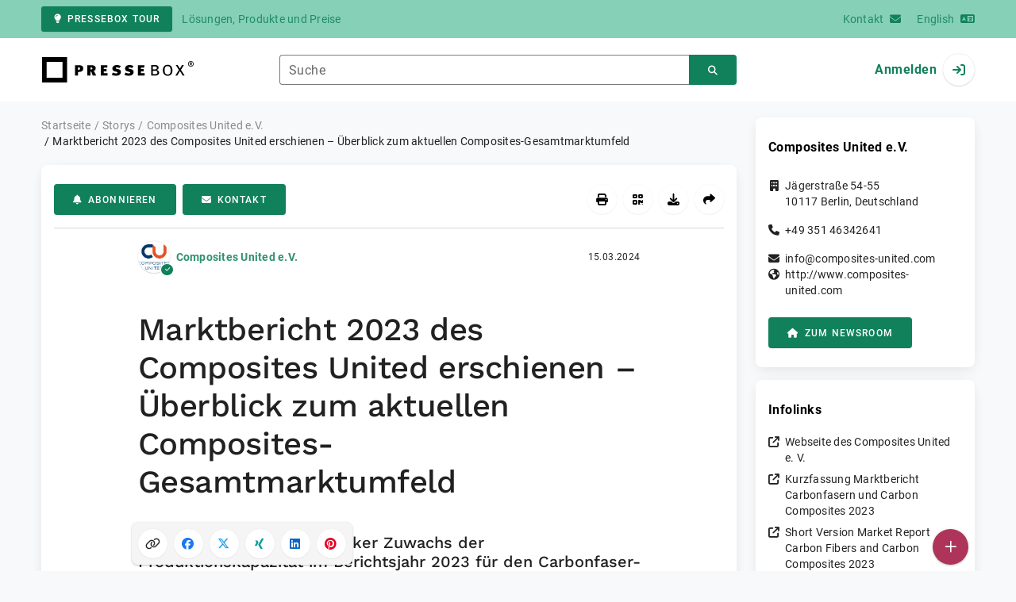

--- FILE ---
content_type: text/html; charset=UTF-8
request_url: https://www.pressebox.de/pressemitteilung/carbon-composites-ev/Marktbericht-2023-des-Composites-United-erschienen-Ueberblick-zum-aktuellen-Composites-Gesamtmarktumfeld/boxid/1194328
body_size: 41847
content:
<!DOCTYPE html>
<html lang="de-DE" data-unn-base-page="two-columns" data-unn-page="press-release.show">
<!--suppress HtmlRequiredTitleElement-->
<head prefix="article: http://ogp.me/ns/article# fb: http://ogp.me/ns/fb# og: http://ogp.me/ns#">
    <meta charset="utf-8" />
<meta http-equiv="X-UA-Compatible" content="IE=edge" />
<meta name="description" content="Composites United e.V., Seit 2010 veröffentlicht der Composites United e.V. (CU) in jährlichem Turnus seinen Marktbericht – „Der globale Markt f…" />
<meta name="keywords" content="Composites, Marktbericht, Carbon, Carbonfaser, JEC, Marktstudie, Innovation, Leichtbau, Faserverbund" />
<meta name="publisher" content="unn | UNITED NEWS NETWORK GmbH" />
<meta name="robots" content="index,follow,max-snippet:-1,max-image-preview:large" />
<meta name="theme-color" content="#ffffff" />
<meta name="viewport" content="width=device-width, initial-scale=1.0" />
            <meta property="fb:app_id" content="143739285693586" />
            <meta property="og:type" content="article" />
            <meta property="og:url" content="https://www.pressebox.de/pressemitteilung/carbon-composites-ev/marktbericht-2023-des-composites-united-erschienen-berblick-zum-aktuellen-composites-gesamtmarktumfeld/boxid/1194328" />
            <meta property="og:title" content="Marktbericht 2023 des Composites United erschienen – Überblick zum aktuellen Composites-Gesamtmarktumfeld" />
            <meta property="og:description" content="Solides Wachstum und starker Zuwachs der Produktionskapazität im Berichtsjahr 2023 für den Carbonfaser-Gesamtmarkt" />
            <meta property="article:tag" content="Composites" />
            <meta property="article:tag" content="Marktbericht" />
            <meta property="article:tag" content="Carbon" />
            <meta property="article:tag" content="Carbonfaser" />
            <meta property="article:tag" content="JEC" />
            <meta property="article:tag" content="Marktstudie" />
            <meta property="article:tag" content="Innovation" />
            <meta property="article:tag" content="Leichtbau" />
            <meta property="article:tag" content="Faserverbund" />
            <meta property="article:published_time" content="2024-03-15T16:14:00+01:00" />
            <meta property="article:modified_time" content="2024-03-15T16:14:26+01:00" />
            <meta property="og:image" content="https://cdn.pressebox.de/a/c3b7ad3097b3bc0a/attachments/1453711.attachment/filename/ENG-Marktbericht-2023_Umschlag_Long.png" />
    
<title>Marktbericht 2023 des Composites United erschienen – Überblick zum aktuellen Composites-Gesamtmarktumfeld, Composites United e.V., Story - PresseBox</title>

                    <link href="https://www.pressebox.de/pressemitteilung/carbon-composites-ev/marktbericht-2023-des-composites-united-erschienen-berblick-zum-aktuellen-composites-gesamtmarktumfeld/boxid/1194328" rel="canonical" />
        

<!--suppress HtmlUnknownTarget-->
<link href="/opensearch.xml" rel="search" type="application/opensearchdescription+xml" title="PresseBox Pressemitteilungssuche" />

<!--suppress HtmlUnknownTarget-->
<link href="/favicon.ico" rel="shortcut icon" type="image/x-icon" />

<!--suppress ALL-->
<script>if(!"gdprAppliesGlobally" in window){window.gdprAppliesGlobally=true}if(!("cmp_id" in window)||window.cmp_id<1){window.cmp_id=0}if(!("cmp_cdid" in window)){window.cmp_cdid=22815}if(!("cmp_params" in window)){window.cmp_params=""}if(!("cmp_host" in window)){window.cmp_host="d.delivery.consentmanager.net"}if(!("cmp_cdn" in window)){window.cmp_cdn="cdn.consentmanager.net"}if(!("cmp_proto" in window)){window.cmp_proto="https:"}if(!("cmp_codesrc" in window)){window.cmp_codesrc="1"}window.cmp_getsupportedLangs=function(){var b=["DE","EN","FR","IT","NO","DA","FI","ES","PT","RO","BG","ET","EL","GA","HR","LV","LT","MT","NL","PL","SV","SK","SL","CS","HU","RU","SR","ZH","TR","UK","AR","BS"];if("cmp_customlanguages" in window){for(var a=0;a<window.cmp_customlanguages.length;a++){b.push(window.cmp_customlanguages[a].l.toUpperCase())}}return b};window.cmp_getRTLLangs=function(){var a=["AR"];if("cmp_customlanguages" in window){for(var b=0;b<window.cmp_customlanguages.length;b++){if("r" in window.cmp_customlanguages[b]&&window.cmp_customlanguages[b].r){a.push(window.cmp_customlanguages[b].l)}}}return a};window.cmp_getlang=function(j){if(typeof(j)!="boolean"){j=true}if(j&&typeof(cmp_getlang.usedlang)=="string"&&cmp_getlang.usedlang!==""){return cmp_getlang.usedlang}var g=window.cmp_getsupportedLangs();var c=[];var f=location.hash;var e=location.search;var a="languages" in navigator?navigator.languages:[];if(f.indexOf("cmplang=")!=-1){c.push(f.substr(f.indexOf("cmplang=")+8,2).toUpperCase())}else{if(e.indexOf("cmplang=")!=-1){c.push(e.substr(e.indexOf("cmplang=")+8,2).toUpperCase())}else{if("cmp_setlang" in window&&window.cmp_setlang!=""){c.push(window.cmp_setlang.toUpperCase())}else{if(a.length>0){for(var d=0;d<a.length;d++){c.push(a[d])}}}}}if("language" in navigator){c.push(navigator.language)}if("userLanguage" in navigator){c.push(navigator.userLanguage)}var h="";for(var d=0;d<c.length;d++){var b=c[d].toUpperCase();if(g.indexOf(b)!=-1){h=b;break}if(b.indexOf("-")!=-1){b=b.substr(0,2)}if(g.indexOf(b)!=-1){h=b;break}}if(h==""&&typeof(cmp_getlang.defaultlang)=="string"&&cmp_getlang.defaultlang!==""){return cmp_getlang.defaultlang}else{if(h==""){h="EN"}}h=h.toUpperCase();return h};(function(){var u=document;var v=u.getElementsByTagName;var h=window;var o="";var b="_en";if("cmp_getlang" in h){o=h.cmp_getlang().toLowerCase();if("cmp_customlanguages" in h){for(var q=0;q<h.cmp_customlanguages.length;q++){if(h.cmp_customlanguages[q].l.toUpperCase()==o.toUpperCase()){o="en";break}}}b="_"+o}function x(i,e){var w="";i+="=";var s=i.length;var d=location;if(d.hash.indexOf(i)!=-1){w=d.hash.substr(d.hash.indexOf(i)+s,9999)}else{if(d.search.indexOf(i)!=-1){w=d.search.substr(d.search.indexOf(i)+s,9999)}else{return e}}if(w.indexOf("&")!=-1){w=w.substr(0,w.indexOf("&"))}return w}var k=("cmp_proto" in h)?h.cmp_proto:"https:";if(k!="http:"&&k!="https:"){k="https:"}var g=("cmp_ref" in h)?h.cmp_ref:location.href;var j=u.createElement("script");j.setAttribute("data-cmp-ab","1");var c=x("cmpdesign","cmp_design" in h?h.cmp_design:"");var f=x("cmpregulationkey","cmp_regulationkey" in h?h.cmp_regulationkey:"");var r=x("cmpgppkey","cmp_gppkey" in h?h.cmp_gppkey:"");var n=x("cmpatt","cmp_att" in h?h.cmp_att:"");j.src=k+"//"+h.cmp_host+"/delivery/cmp.php?"+("cmp_id" in h&&h.cmp_id>0?"id="+h.cmp_id:"")+("cmp_cdid" in h?"&cdid="+h.cmp_cdid:"")+"&h="+encodeURIComponent(g)+(c!=""?"&cmpdesign="+encodeURIComponent(c):"")+(f!=""?"&cmpregulationkey="+encodeURIComponent(f):"")+(r!=""?"&cmpgppkey="+encodeURIComponent(r):"")+(n!=""?"&cmpatt="+encodeURIComponent(n):"")+("cmp_params" in h?"&"+h.cmp_params:"")+(u.cookie.length>0?"&__cmpfcc=1":"")+"&l="+o.toLowerCase()+"&o="+(new Date()).getTime();j.type="text/javascript";j.async=true;if(u.currentScript&&u.currentScript.parentElement){u.currentScript.parentElement.appendChild(j)}else{if(u.body){u.body.appendChild(j)}else{var t=v("body");if(t.length==0){t=v("div")}if(t.length==0){t=v("span")}if(t.length==0){t=v("ins")}if(t.length==0){t=v("script")}if(t.length==0){t=v("head")}if(t.length>0){t[0].appendChild(j)}}}var m="js";var p=x("cmpdebugunminimized","cmpdebugunminimized" in h?h.cmpdebugunminimized:0)>0?"":".min";var a=x("cmpdebugcoverage","cmp_debugcoverage" in h?h.cmp_debugcoverage:"");if(a=="1"){m="instrumented";p=""}var j=u.createElement("script");j.src=k+"//"+h.cmp_cdn+"/delivery/"+m+"/cmp"+b+p+".js";j.type="text/javascript";j.setAttribute("data-cmp-ab","1");j.async=true;if(u.currentScript&&u.currentScript.parentElement){u.currentScript.parentElement.appendChild(j)}else{if(u.body){u.body.appendChild(j)}else{var t=v("body");if(t.length==0){t=v("div")}if(t.length==0){t=v("span")}if(t.length==0){t=v("ins")}if(t.length==0){t=v("script")}if(t.length==0){t=v("head")}if(t.length>0){t[0].appendChild(j)}}}})();window.cmp_addFrame=function(b){if(!window.frames[b]){if(document.body){var a=document.createElement("iframe");a.style.cssText="display:none";if("cmp_cdn" in window&&"cmp_ultrablocking" in window&&window.cmp_ultrablocking>0){a.src="//"+window.cmp_cdn+"/delivery/empty.html"}a.name=b;a.setAttribute("title","Intentionally hidden, please ignore");a.setAttribute("role","none");a.setAttribute("tabindex","-1");document.body.appendChild(a)}else{window.setTimeout(window.cmp_addFrame,10,b)}}};window.cmp_rc=function(h){var b=document.cookie;var f="";var d=0;while(b!=""&&d<100){d++;while(b.substr(0,1)==" "){b=b.substr(1,b.length)}var g=b.substring(0,b.indexOf("="));if(b.indexOf(";")!=-1){var c=b.substring(b.indexOf("=")+1,b.indexOf(";"))}else{var c=b.substr(b.indexOf("=")+1,b.length)}if(h==g){f=c}var e=b.indexOf(";")+1;if(e==0){e=b.length}b=b.substring(e,b.length)}return(f)};window.cmp_stub=function(){var a=arguments;__cmp.a=__cmp.a||[];if(!a.length){return __cmp.a}else{if(a[0]==="ping"){if(a[1]===2){a[2]({gdprApplies:gdprAppliesGlobally,cmpLoaded:false,cmpStatus:"stub",displayStatus:"hidden",apiVersion:"2.2",cmpId:31},true)}else{a[2](false,true)}}else{if(a[0]==="getUSPData"){a[2]({version:1,uspString:window.cmp_rc("")},true)}else{if(a[0]==="getTCData"){__cmp.a.push([].slice.apply(a))}else{if(a[0]==="addEventListener"||a[0]==="removeEventListener"){__cmp.a.push([].slice.apply(a))}else{if(a.length==4&&a[3]===false){a[2]({},false)}else{__cmp.a.push([].slice.apply(a))}}}}}}};window.cmp_gpp_ping=function(){return{gppVersion:"1.0",cmpStatus:"stub",cmpDisplayStatus:"hidden",supportedAPIs:["tcfca","usnat","usca","usva","usco","usut","usct"],cmpId:31}};window.cmp_gppstub=function(){var a=arguments;__gpp.q=__gpp.q||[];if(!a.length){return __gpp.q}var g=a[0];var f=a.length>1?a[1]:null;var e=a.length>2?a[2]:null;if(g==="ping"){return window.cmp_gpp_ping()}else{if(g==="addEventListener"){__gpp.e=__gpp.e||[];if(!("lastId" in __gpp)){__gpp.lastId=0}__gpp.lastId++;var c=__gpp.lastId;__gpp.e.push({id:c,callback:f});return{eventName:"listenerRegistered",listenerId:c,data:true,pingData:window.cmp_gpp_ping()}}else{if(g==="removeEventListener"){var h=false;__gpp.e=__gpp.e||[];for(var d=0;d<__gpp.e.length;d++){if(__gpp.e[d].id==e){__gpp.e[d].splice(d,1);h=true;break}}return{eventName:"listenerRemoved",listenerId:e,data:h,pingData:window.cmp_gpp_ping()}}else{if(g==="getGPPData"){return{sectionId:3,gppVersion:1,sectionList:[],applicableSections:[0],gppString:"",pingData:window.cmp_gpp_ping()}}else{if(g==="hasSection"||g==="getSection"||g==="getField"){return null}else{__gpp.q.push([].slice.apply(a))}}}}}};window.cmp_msghandler=function(d){var a=typeof d.data==="string";try{var c=a?JSON.parse(d.data):d.data}catch(f){var c=null}if(typeof(c)==="object"&&c!==null&&"__cmpCall" in c){var b=c.__cmpCall;window.__cmp(b.command,b.parameter,function(h,g){var e={__cmpReturn:{returnValue:h,success:g,callId:b.callId}};d.source.postMessage(a?JSON.stringify(e):e,"*")})}if(typeof(c)==="object"&&c!==null&&"__uspapiCall" in c){var b=c.__uspapiCall;window.__uspapi(b.command,b.version,function(h,g){var e={__uspapiReturn:{returnValue:h,success:g,callId:b.callId}};d.source.postMessage(a?JSON.stringify(e):e,"*")})}if(typeof(c)==="object"&&c!==null&&"__tcfapiCall" in c){var b=c.__tcfapiCall;window.__tcfapi(b.command,b.version,function(h,g){var e={__tcfapiReturn:{returnValue:h,success:g,callId:b.callId}};d.source.postMessage(a?JSON.stringify(e):e,"*")},b.parameter)}if(typeof(c)==="object"&&c!==null&&"__gppCall" in c){var b=c.__gppCall;window.__gpp(b.command,function(h,g){var e={__gppReturn:{returnValue:h,success:g,callId:b.callId}};d.source.postMessage(a?JSON.stringify(e):e,"*")},"parameter" in b?b.parameter:null,"version" in b?b.version:1)}};window.cmp_setStub=function(a){if(!(a in window)||(typeof(window[a])!=="function"&&typeof(window[a])!=="object"&&(typeof(window[a])==="undefined"||window[a]!==null))){window[a]=window.cmp_stub;window[a].msgHandler=window.cmp_msghandler;window.addEventListener("message",window.cmp_msghandler,false)}};window.cmp_setGppStub=function(a){if(!(a in window)||(typeof(window[a])!=="function"&&typeof(window[a])!=="object"&&(typeof(window[a])==="undefined"||window[a]!==null))){window[a]=window.cmp_gppstub;window[a].msgHandler=window.cmp_msghandler;window.addEventListener("message",window.cmp_msghandler,false)}};window.cmp_addFrame("__cmpLocator");if(!("cmp_disableusp" in window)||!window.cmp_disableusp){window.cmp_addFrame("__uspapiLocator")}if(!("cmp_disabletcf" in window)||!window.cmp_disabletcf){window.cmp_addFrame("__tcfapiLocator")}if(!("cmp_disablegpp" in window)||!window.cmp_disablegpp){window.cmp_addFrame("__gppLocator")}window.cmp_setStub("__cmp");if(!("cmp_disabletcf" in window)||!window.cmp_disabletcf){window.cmp_setStub("__tcfapi")}if(!("cmp_disableusp" in window)||!window.cmp_disableusp){window.cmp_setStub("__uspapi")}if(!("cmp_disablegpp" in window)||!window.cmp_disablegpp){window.cmp_setGppStub("__gpp")};</script>

<link rel="preload" as="style" href="https://www.pressebox.de/build/assets/app-79a06cd2.css" /><link rel="stylesheet" href="https://www.pressebox.de/build/assets/app-79a06cd2.css" /><style >[wire\:loading], [wire\:loading\.delay], [wire\:loading\.inline-block], [wire\:loading\.inline], [wire\:loading\.block], [wire\:loading\.flex], [wire\:loading\.table], [wire\:loading\.grid], [wire\:loading\.inline-flex] {display: none;}[wire\:loading\.delay\.shortest], [wire\:loading\.delay\.shorter], [wire\:loading\.delay\.short], [wire\:loading\.delay\.long], [wire\:loading\.delay\.longer], [wire\:loading\.delay\.longest] {display:none;}[wire\:offline] {display: none;}[wire\:dirty]:not(textarea):not(input):not(select) {display: none;}input:-webkit-autofill, select:-webkit-autofill, textarea:-webkit-autofill {animation-duration: 50000s;animation-name: livewireautofill;}@keyframes livewireautofill { from {} }</style>
</head>
<body class="d-flex flex-column"  itemscope itemtype="http://schema.org/NewsArticle" >
<nav class="navbar navbar-light bg-primary-200 text-primary-700 py-0 shadow-0 small d-print-none" data-unn-component="global.toolbar" data-unn-component-instance-id="2McgR5w0OYTpe8Z8nzqw">
    <div class="container">
        <a
            href="https://info.pressebox.de/"
            target="_blank"
            class="btn btn-primary btn-sm"
            data-unn-ga-category="global toolbar"
            data-unn-ga-label="PresseBox Tour"
        >
            <i class="fas fa-lightbulb cme-2" aria-hidden="true"></i>PresseBox Tour
        </a>
        <span class="d-none d-md-inline text-body2 cms-3 ">Lösungen, Produkte und Preise</span>

        <a href="https://info.pressebox.de/kontakt/" target="_blank" class="ms-auto">
            <span class="d-none d-sm-inline text-body2">Kontakt</span><i class="fas fa-envelope cms-2" aria-hidden="true"></i>
        </a>
                                    
                <a href="https://www.pressebox.com" class="cms-5">
                    <span class="d-none d-sm-inline text-body2">English</span><i class="fas fa-language cms-2" aria-hidden="true"></i>
                </a>
                        </div>
</nav>
<nav class="bg-white navbar navbar-light py-0 shadow-0 position-sticky d-print-none" data-unn-component="global.top-bar" data-unn-component-instance-id="8tBraJIdvRtNVMNCbBHN">
    <div class="container">
        <div class="row flex-fill align-items-center">
            <div class="col-auto col-sm-5 col-md-4 col-lg-3 order-1 d-flex flex-fill align-items-center">
                <a href="/" class="d-inline-flex navbar-brand m-0 p-0 logo logo-dark">
                    <span class="visually-hidden-focusable">Zur Startseite</span>
                </a>
            </div>

                            <div class="col-auto col-sm-5 col-lg-6 order-3 order-sm-2 d-none d-sm-flex pt-3 pt-sm-0 flex-fill align-items-center js-search-form-wrapper">
                    <form method="post" action="https://www.pressebox.de/pressemitteilung/suche" class="w-100">
                        <div class="input-group flex-nowrap">
                            <div data-unn-component="global.clearable-input" data-unn-component-instance-id="pfXLlBNyCkf7RKnKdr8U" class="flex-fill force-hide">
    <div class="form-outline">
                                    <input
                                        id="search_8tBraJIdvRtNVMNCbBHN"
                                        name="keywords"
                                        type="search"
                                        value=""
                                        class="form-control"
                                        required
                                        minlength="2"
                                    />
                                    <label class="form-label text-truncate" for="search_8tBraJIdvRtNVMNCbBHN">Suche</label>
                                </div>
    <button type="button" class="clear" aria-label="Zurücksetzen"><i class="far fa-times" aria-hidden="true"></i></button>
</div>
                            <button
                                type="submit"
                                class="btn btn-primary"
                                aria-label="Suchen"
                                data-unn-ga-category="global top bar"
                                data-unn-ga-label="Suchen"
                            >
                                <i class="fas fa-search" aria-hidden="true"></i>
                            </button>
                        </div>

                        <input type="hidden" name="_token" value="OVDlpfocWUeffVFRR7hlow1GXVBgK5Za5wzTyyrT">                    </form>
                </div>

                <div class="col-auto col-sm-2 col-md-3 order-2 order-sm-3 d-flex align-items-center">
                    <div class="d-flex w-100 align-items-center justify-content-end">
                        <button type="button" class="d-sm-none btn btn-primary btn-floating cme-5 js-search-toggle" aria-label="Suchen">
                            <i class="fas fa-search" aria-hidden="true"></i>
                        </button>

                                                    <a
                                href="/login"
                                class="d-flex align-items-center fw-bold"
                                data-mdb-toggle="modal"
                                data-mdb-target="#login"
                            >
                                <span class="d-none d-md-inline-block cme-2 pe-none">Anmelden</span>
                                <span class="avatar bg-white rounded-circle shadow-1-strong pe-none">
                                    <i class="fas fa-sign-in" aria-hidden="true"></i>
                                </span>
                            </a>
                                            </div>
                </div>
                    </div>
    </div>
</nav>

<div class="flex-fill flex-shrink-0 cmt-5 cmb-5">
    <div class="container h-100">
        <div class="row g-4 h-100">
            <div class="col-md-7 col-lg-8 col-xl-9">
                    <nav class="d-print-none" data-unn-component="global.breadcrumbs" data-unn-component-instance-id="YLkk9l1T4mnfqEMv1oL8">
    <ol itemscope itemtype="http://schema.org/BreadcrumbList" class="breadcrumb">
                    <li
                class="breadcrumb-item text-body2"
                itemprop="itemListElement"
                itemscope
                itemtype="http://schema.org/ListItem"
            >
                <a href="/" itemprop="item">
                    <span itemprop="name">Startseite</span>
                </a>
                <meta itemprop="position" content="1" />
            </li>
                    <li
                class="breadcrumb-item text-body2"
                itemprop="itemListElement"
                itemscope
                itemtype="http://schema.org/ListItem"
            >
                <a href="/pressemitteilung" itemprop="item">
                    <span itemprop="name">Storys</span>
                </a>
                <meta itemprop="position" content="2" />
            </li>
                    <li
                class="breadcrumb-item text-body2"
                itemprop="itemListElement"
                itemscope
                itemtype="http://schema.org/ListItem"
            >
                <a href="/newsroom/carbon-composites-ev/pressemitteilungen" itemprop="item">
                    <span itemprop="name">Composites United e.V.</span>
                </a>
                <meta itemprop="position" content="3" />
            </li>
                    <li
                class="breadcrumb-item active pe-none text-body2"
                itemprop="itemListElement"
                itemscope
                itemtype="http://schema.org/ListItem"
            >
                <a href="/pressemitteilung/carbon-composites-ev/marktbericht-2023-des-composites-united-erschienen-berblick-zum-aktuellen-composites-gesamtmarktumfeld/boxid/1194328" itemprop="item">
                    <span itemprop="name">Marktbericht 2023 des Composites United erschienen – Überblick zum aktuellen Composites-Gesamtmarktumfeld</span>
                </a>
                <meta itemprop="position" content="4" />
            </li>
            </ol>
</nav>

    <main class="card overflow-hidden">
        <div class="card-body">
            <div class="d-flex flex-wrap align-items-center cpb-4 cmb-4 border-hr border-bottom d-print-none" data-unn-component="press-release.toolbar" data-unn-component-instance-id="HXI8X1oUWEWg2xzgIbql">
            <button
            type="button"
            class="btn btn-primary text-nowrap"
            data-mdb-toggle="modal"
            data-mdb-target="#subscribe-to-press-releases"
            data-unn-ga-category="pr toolbar"
            data-unn-ga-label="Abonnieren"
        >
            <i class="fas fa-bell cme-2" aria-hidden="true"></i>Abonnieren
        </button>
                            <a
                href="javascript:void(0)"
                class="btn btn-primary text-nowrap cms-2"
                data-mdb-toggle="modal"
                data-mdb-target="#contact"
                data-unn-email-hash="09129d764978600e8c932c13f867f02f70afaeb017374fe9ea50071b4bd3823ece6fc6cb18ca41072da4fcb4e11bc65b"
                data-unn-email-subject="Kontaktanfrage zu Ihrer Story „Marktbericht 2023 des Composites United erschienen – Überblick zum aktuellen Composites-Gesamtmarktumfeld“"
                data-unn-ga-category="pr toolbar"
                data-unn-ga-label="Kontakt"
            >
                <i class="fas fa-envelope cme-2" aria-hidden="true"></i>Kontakt
            </a>
                        
            <div class="ms-auto d-flex">
            <button
                type="button"
                class="btn btn-white btn-floating text-reset dropdown-toggle d-lg-none"
                title="Aktionen"
                aria-expanded="false"
                aria-label="Aktionen"
                data-mdb-toggle="dropdown"
            >
                <i class="fas fa-lg fa-ellipsis-v" aria-hidden="true"></i>
            </button>
            <div class="dropdown-menu dropdown-menu-end d-lg-none bg-neutral-50 cp-2 cms-2 cmt-2">
                <div class="actions d-flex">
    <button
        type="button"
        class="btn btn-white btn-floating text-reset cms-2 js-print"
        title="Drucken"
        aria-label="Drucken"
        data-unn-ga-category="pr toolbar"
        data-unn-ga-label="Drucken"
    >
        <i class="fas fa-lg fa-print" aria-hidden="true"></i>
    </button>

    <button
        type="button"
        class="btn btn-white btn-floating text-reset cms-2"
        title="QR-Code abrufen"
        aria-label="QR-Code abrufen"
        data-mdb-toggle="modal"
        data-mdb-target="#qr-code"
        data-unn-ga-category="pr toolbar"
        data-unn-ga-label="QR-Code abrufen"
    >
        <i class="fas fa-lg fa-qrcode" aria-hidden="true"></i>
    </button>

            <button
            type="button"
            class="btn btn-white btn-floating text-reset cms-2"
            title="Herunterladen"
            aria-label="Herunterladen"
            data-mdb-toggle="modal"
            data-mdb-target="#request-publication-download"
            data-unn-ga-category="pr toolbar"
            data-unn-ga-label="Herunterladen"
        >
            <i class="fas fa-lg fa-download" aria-hidden="true"></i>
        </button>

        <button
            type="button"
            class="btn btn-white btn-floating text-reset cms-2"
            title="Weiterempfehlen"
            aria-label="Weiterempfehlen"
            data-mdb-toggle="modal"
            data-mdb-target="#recommend"
            data-unn-ga-category="pr toolbar"
            data-unn-ga-label="Weiterempfehlen"
        >
            <i class="fas fa-lg fa-share" aria-hidden="true"></i>
        </button>
    </div>
            </div>

            <div class="d-none d-lg-block">
                <div class="actions d-flex">
    <button
        type="button"
        class="btn btn-white btn-floating text-reset cms-2 js-print"
        title="Drucken"
        aria-label="Drucken"
        data-unn-ga-category="pr toolbar"
        data-unn-ga-label="Drucken"
    >
        <i class="fas fa-lg fa-print" aria-hidden="true"></i>
    </button>

    <button
        type="button"
        class="btn btn-white btn-floating text-reset cms-2"
        title="QR-Code abrufen"
        aria-label="QR-Code abrufen"
        data-mdb-toggle="modal"
        data-mdb-target="#qr-code"
        data-unn-ga-category="pr toolbar"
        data-unn-ga-label="QR-Code abrufen"
    >
        <i class="fas fa-lg fa-qrcode" aria-hidden="true"></i>
    </button>

            <button
            type="button"
            class="btn btn-white btn-floating text-reset cms-2"
            title="Herunterladen"
            aria-label="Herunterladen"
            data-mdb-toggle="modal"
            data-mdb-target="#request-publication-download"
            data-unn-ga-category="pr toolbar"
            data-unn-ga-label="Herunterladen"
        >
            <i class="fas fa-lg fa-download" aria-hidden="true"></i>
        </button>

        <button
            type="button"
            class="btn btn-white btn-floating text-reset cms-2"
            title="Weiterempfehlen"
            aria-label="Weiterempfehlen"
            data-mdb-toggle="modal"
            data-mdb-target="#recommend"
            data-unn-ga-category="pr toolbar"
            data-unn-ga-label="Weiterempfehlen"
        >
            <i class="fas fa-lg fa-share" aria-hidden="true"></i>
        </button>
    </div>
            </div>
        </div>
    </div>

            <div class="row g-0">
                <div class="col-lg-9 mx-auto">
                                            <div class="d-none d-print-block text-body2">
    <div class="row g-3">
        <div class="col-10 d-flex align-items-center">
            <div class="logo logo-dark"></div>
        </div>
        <div class="col-2 d-flex align-items-center">
            <img
                src="[data-uri]"
                class="w-100 qr-code"
                alt="QR-Code für die aktuelle URL"
            />
        </div>
    </div>

    <p class="cpy-2 m-0 border-bottom border-2">Story Box-ID: 1194328</p>

    <div class="cpy-2 cmb-6 border-bottom border-2">
        <div class="row g-3">
            <div class="col-8">
                <strong class="d-block">Composites United e.V.</strong>
                                    <span class="d-block">Jägerstraße 54-55</span>
                                                    <span>10117</span>
                                                    <span>Berlin</span>,
                                                    <span>Deutschland</span>
                                                    <span class="d-block fw-bold">http://www.composites-united.com</span>
                            </div>
            <div class="col-4 text-end">
                                     <strong class="d-block">Ansprechpartner:in</strong>
                                                                                                        Frau
                                                                                                                    Julia
                                                        Konrad
                                                                                                            <span class="d-block">+49 351 46342641</span>
                                                                                                        <span class="d-block fw-bold" data-unn-email-hash="09129d764978600e8c932c13f867f02f70afaeb017374fe9ea50071b4bd3823ece6fc6cb18ca41072da4fcb4e11bc65b"></span>
                                                                         </div>
        </div>
    </div>
</div>
                    
                    <div class="d-flex align-items-center cmb-12">
                        <div class="d-inline-flex position-relative cme-2 d-print-none" style="font-size: 18px;" data-unn-component="global.avatar" data-unn-component-instance-id="tVgxmDPGWHLH3dphhZTP">
            <!--suppress HtmlRequiredAltAttribute, RequiredAttributes-->
        <img class="object-fit-contain bg-white rounded-circle shadow-1-strong" width="40" height="40" loading="lazy" src="https://cdn.pressebox.de/f/7264a15a5aa141b7/logos/96833/500_500.gif" alt="Logo der Firma Composites United e.V." />
    
            <i
            class="fas fa-check badge d-flex align-items-center justify-content-center position-absolute rounded-circle bg-primary text-white"
            aria-hidden="true"
        ></i>
    </div>
                        <span class="text-body2 text-truncate d-print-none">
                                                            <a href="https://www.pressebox.de/newsroom/carbon-composites-ev/pressemitteilungen" rel="author" class="fw-bold">Composites United e.V.</a>
                                                    </span>
                        <time
                            datetime="2024-03-15T16:14:00+01:00"
                            class="ms-auto cps-2 text-caption text-nowrap"
                            itemprop="datePublished"
                        >
                            15.03.2024
                        </time>
                    </div>

                    <article>
                        <h1 class="cmb-10" itemprop="headline" lang="de">Marktbericht 2023 des Composites United erschienen – Überblick zum aktuellen Composites-Gesamtmarktumfeld</h1>

                                                    <h2 class="h5 cmb-10" itemprop="alternativeHeadline" lang="de">Solides Wachstum und starker Zuwachs der Produktionskapazität im Berichtsjahr 2023 für den Carbonfaser-Gesamtmarkt</h2>
                        
                                                    <div id="attachments-carousel_mjkMADWKyxC8wJDY5uLD" class="carousel slide cmb-10" data-mdb-interval="false" data-mdb-ride="carousel" data-unn-component="global.attachments-carousel" data-unn-component-instance-id="mjkMADWKyxC8wJDY5uLD">
        <div class="carousel-inner">
                    <a onclick="Livewire.emit(&quot;updateAttachmentDetails&quot;, &quot;5VRLbtswEL2KwL1FU5Ilm14FaZEums8iSTcGDIqaSExIiiCpfBoY6B267W16k56kpOXGaZoWyLorETMcvg/1eErnFDnfHErmHKJkSh8dXVDEe/NgRdt5tHQ0yyk67JXpnfDgkgsdPk0CaXKZxjYhFDXguBXGi15vS9Nw7DGzN74GK3jnk2ya5UnYlbxykHW8E6BBJz++fE2+fwsztRT8Jvk8qITd+AGkDM395OQIHFNeRYBBXYFsImhFkXCXooEeLWs6DZVAQjLdDqyFrY7IMy4KijRT22UexL4/OZo8JzuJZNcXKtCSrF1/7HWbGt3uMIyFWwF3aMnCgY8iAJ3SoqTowJjVcd+AdKszC86d9dYzeWDE6sB7xjsF2q/Ou0HVmgmJArnHaBRFFq4k8NG6k5G1As/eMc/GAgnEGfcDkx9gvBMREMud9WPnk2h8Fxt5HpWTIFFoD7qB5o+hfN97GquKcgctFJw/GBivMexUwT18B7XZ2kXRYGVcLWYUdd4bRzHmjU5N1Ax1f582gC1eFLOSzfI5KeclFAXD7MkEh0mBZzmuCPa/7FiTYpZXhKwDj/tAMx0BN4KS/8HeawPtC3uLf9pbFhmflwXkC6hI1czfau+1CXibzcjWDCFurgN7sgtFlr0e+F3es2cjFyPdIsQIa7hztu8V5szWvZ7wfWDhFo8KlPAehBx0C/p3xSQ+M3+VzDDP64o1+XRR1XnNpy//qK2+dF/DVyI8GkEQfkO844XfxhfkTLIHsPH/2PwE&quot;)" role="button" data-unn-component="global.attachment-details-link" data-unn-component-instance-id="C2nXYzpiDvdd81qStCmR" class="carousel-item text-reset active">
    <figure class="mb-0">
                    <div class="position-relative overflow-hidden ar-16-10" data-unn-component="global.image" data-unn-component-instance-id="bLmysHQKqAoBfcI8Scoe" itemprop="image" itemscope="itemscope" itemtype="https://schema.org/ImageObject">
            <meta itemprop="representativeOfPage" content="true" />
    
            <meta itemprop="url" content="https://cdn.pressebox.de/a/c3b7ad3097b3bc0a/attachments/1453711.attachment/filename/ENG-Marktbericht-2023_Umschlag_Long.png" />
                    <meta itemprop="caption" lang="de" content="Marktbericht 2023 des Composites United erschienen – Überblick zum aktuellen Composites-Gesamtmarktumfeld" />
                            <meta itemprop="copyrightNotice" content="Composites United e. V." />
                    
    <picture>
                                    <source srcset="https://cdn.pressebox.de/r/9456a5381686e44a/attachments/14/53/71/thumbnail_1453711_746x466.webp" type="image/webp" />
                                                <source srcset="https://cdn.pressebox.de/r/642c864e39e717d8/attachments/14/53/71/thumbnail_1453711_746x466.jpg" type="image/jpeg" />
                    
        <!--suppress HtmlRequiredAltAttribute, RequiredAttributes-->
        <img
            width="330" src="https://cdn.pressebox.de/r/642c864e39e717d8/attachments/14/53/71/thumbnail_1453711_746x466.jpg" height="466" alt="ENG-Marktbericht-2023_Umschlag_Long.png" loading="eager"
            class="position-absolute object-fit-cover blur"
        />
    </picture>
    <picture
        itemprop="thumbnail"
        itemscope itemtype="https://schema.org/ImageObject">
        <meta itemprop="width" content="330" />
        <meta itemprop="height" content="466" />
                    <meta itemprop="caption" lang="de" content="Marktbericht 2023 des Composites United erschienen – Überblick zum aktuellen Composites-Gesamtmarktumfeld" />
                            <meta itemprop="copyrightNotice" content="Composites United e. V." />
        
                                    <source
                    srcset="https://cdn.pressebox.de/r/9456a5381686e44a/attachments/14/53/71/thumbnail_1453711_746x466.webp"
                    type="image/webp" />
                                                <source
                    srcset="https://cdn.pressebox.de/r/642c864e39e717d8/attachments/14/53/71/thumbnail_1453711_746x466.jpg"
                    type="image/jpeg" />
                    
        <!--suppress HtmlRequiredAltAttribute, RequiredAttributes-->
        <img
            width="330" src="https://cdn.pressebox.de/r/642c864e39e717d8/attachments/14/53/71/thumbnail_1453711_746x466.jpg" height="466" alt="ENG-Marktbericht-2023_Umschlag_Long.png" loading="eager"
            class="position-absolute object-fit-contain w-100 h-100"
            aria-hidden="true"
            itemprop="url"
        />
    </picture>

    
</div>
                    <figcaption class="text-caption text-truncate cmt-3" lang="de">Marktbericht 2023 des Composites United erschienen – Überblick zum aktuellen Composites-Gesamtmarktumfeld</figcaption>
                </figure>
</a>
            </div>
    </div>
                        
                        <div class="articleBodyContainer ">
                                                            <meta itemprop="isAccessibleForFree" content="true" />
                                                        (PresseBox)
                            
                            (<span itemprop="dateline"><a href="/pressemitteilung/suche/schlagwoerter/Berlin"><span itemprop="locationCreated">Berlin</span></a>, <time datetime="2024-03-15T16:14:00+01:00">15.03.2024</time></span>)
                            <div class="d-inline" itemprop="articleBody" lang="de">Seit 2010 veröffentlicht der Composites United e.V. (CU) in jährlichem Turnus seinen Marktbericht – „Der globale Markt für Carbonfasern und Carbon Composites“, jeweils in deutscher und englischer Sprache. Der Bericht dient als Überblick und Einschätzung der aktuellen Marktsituation im internationalen Kontext und informiert gleichzeitig über aktuelle Herausforderungen und Trends. Die neueste Version des Marktberichts für das abgeschlossene Berichtsjahr 2023 liegt nun vor und wurde im Rahmen der JEC World 2024 in Paris vorgestellt.<br />
<br />
Für das Berichtsjahr 2023 können wir ein positives Gesamtbild feststellen. Das Marktwachstum zeigt sich als solide, die weitere Entwicklungsprognose ist dabei ebenfalls anhaltend positiv.<br />
<br />
Im direkten Jahresvergleich zeigt sich ein Wachstum der weltweiten Carbonfaser-Bedarfsmenge von +9,3 %, wobei sich für einen Betrachtungshorizont seit 2010 eine durchschnittliche jährliche Wachstumsrate von +10,26 % (CAGR 2010-2023) ergibt. Der Gesamtmarkt konnte somit die angespannte Situation um die Jahre 2019/2020 inzwischen erfolgreich überwinden und bestärkt zunehmend aussichtsreiche Zukunftspotentiale.<br />
<br />
Die im Berichtsjahr hinzugekommenen Produktionskapazitäten sind deutlich überdurchschnittlich für eine Betrachtung seit mindestens 2016. Die Ausbauaktivitäten sind dabei nicht nur auf eine Erholungsreaktion für die weitere Entwicklung nach 2020 zurückzuführen, sondern beschreiben auch ein klares Wachstumssignal. Die genaue Ausprägung muss in den Folgejahren detaillierter ermittelt werden, jedoch unterstreicht der diesjährige Erweiterungsumfang bereits sowohl das anhaltende Vertrauen der Hersteller in ein positives Marktwachstum als auch die damit verbundene erneute Investitionsbereitschaft mit langfristigem Planungshorizont. Weitere Einzelheiten und besondere Neuigkeiten aus dem Berichtsjahr finden sie in der Langfassung des Marktberichts.<br />
<br />
Allen Mitgliedern des Composites United e. V. steht die Langfassung des Berichts kostenfrei zur Verfügung. Nicht-Mitglieder können die Langfassung des Berichts kostenpflichtig erwerben. Zusätzlich stellt der CU auf seiner Webseite eine stark konsolidierte Kurzfassung für die Öffentlichkeit zur Verfügung.<br />
<br />
Ihr Ansprechpartner für Fragen zum Bericht, sowie zur Interpretation der gezeigten Daten und für Bestellungen:<br />
<br />
Composites United (CU)<br />
Michael Sauer<br />
<a href="mailto:market.report@compositesunited.com" class="bbcode_email">market.report@compositesunited.com</a></div>

                                                                                </div>
                    </article>
                </div>
            </div>

                            <aside class="bg-neutral-50 cpy-10 cmx-ncard-x cmy-10 d-print-none">
                    <div class="card-body py-0">
                        <div class="row g-0">
                            <div class="col-lg-9 mx-auto">
                                <div class="row gx-3 gy-5">
                                                                            <div class="col-xl-6">
                                            <h3 class="text-caption fw-bold cmb-4">Story teilen:</h3>
                                            <div data-unn-component="global.share-bar" data-unn-component-instance-id="nsndWtBCpt02lAFznwWq">
    <form wire:id="jsYsgMAFcjGOmVTGJt3N" wire:initial-data="{&quot;fingerprint&quot;:{&quot;id&quot;:&quot;jsYsgMAFcjGOmVTGJt3N&quot;,&quot;name&quot;:&quot;form.share&quot;,&quot;locale&quot;:&quot;de_DE&quot;,&quot;path&quot;:&quot;pressemitteilung\/carbon-composites-ev\/Marktbericht-2023-des-Composites-United-erschienen-Ueberblick-zum-aktuellen-Composites-Gesamtmarktumfeld\/boxid\/1194328&quot;,&quot;method&quot;:&quot;GET&quot;,&quot;v&quot;:&quot;acj&quot;},&quot;effects&quot;:{&quot;listeners&quot;:[]},&quot;serverMemo&quot;:{&quot;children&quot;:[],&quot;errors&quot;:[],&quot;htmlHash&quot;:&quot;97164b84&quot;,&quot;data&quot;:{&quot;class&quot;:&quot;rounded-5 cp-2 cm-n2&quot;,&quot;heading&quot;:&quot;Marktbericht 2023 des Composites United erschienen \u2013 \u00dcberblick zum aktuellen Composites-Gesamtmarktumfeld&quot;,&quot;imageUrl&quot;:&quot;https:\/\/cdn.pressebox.de\/a\/c3b7ad3097b3bc0a\/attachments\/1453711.attachment\/filename\/ENG-Marktbericht-2023_Umschlag_Long.png&quot;,&quot;platform&quot;:&quot;&quot;,&quot;popoverTarget&quot;:&quot;&quot;,&quot;shareableId&quot;:1194328,&quot;shareableType&quot;:&quot;pressrelease&quot;,&quot;url&quot;:&quot;https:\/\/www.pressebox.de\/pressemitteilung\/carbon-composites-ev\/marktbericht-2023-des-composites-united-erschienen-berblick-zum-aktuellen-composites-gesamtmarktumfeld\/boxid\/1194328&quot;,&quot;platforms&quot;:{&quot;facebook&quot;:&quot;Facebook&quot;,&quot;twitter&quot;:&quot;X&quot;,&quot;xing&quot;:&quot;XING&quot;,&quot;linkedin&quot;:&quot;LinkedIn&quot;,&quot;pinterest&quot;:&quot;Pinterest&quot;},&quot;icons&quot;:{&quot;facebook&quot;:&quot;facebook&quot;,&quot;twitter&quot;:&quot;x-twitter&quot;,&quot;xing&quot;:&quot;xing&quot;,&quot;linkedin&quot;:&quot;linkedin&quot;,&quot;pinterest&quot;:&quot;pinterest&quot;}},&quot;dataMeta&quot;:[],&quot;checksum&quot;:&quot;698dce8ee7cbdc9c8df1a329f82b95d5cecf812bbe64967c02f47a9ae3f274de&quot;}}" class="d-inline-flex rounded-5 cp-2 cm-n2" wire:submit.prevent="share" data-unn-livewire="form.share">
    <button
        type="submit"
        name="platform"
        value="clipboard"
        class="btn btn-white btn-floating"
        title="Link kopieren"
        aria-label="Link kopieren"
        data-unn-ga-category="social share"
        data-unn-ga-label="Link kopieren"
                    data-unn-popover-content="Link kopiert"
            data-unn-popover-placement="right"
                wire:click="$set('platform', 'clipboard')"
    >
        <i class="far fa-lg fa-link" aria-hidden="true"></i>
    </button>
            <button
            type="submit"
            name="platform"
            value="facebook"
            class="btn btn-facebook btn-floating cms-2"
            title="Auf Facebook teilen"
            aria-label="Auf Facebook teilen"
            data-unn-ga-category="social share"
            data-unn-ga-label="Auf Facebook teilen"
            wire:click="$set('platform', 'facebook')"
        >
            <i class="fab fa-lg fa-facebook" aria-hidden="true"></i>
        </button>
            <button
            type="submit"
            name="platform"
            value="twitter"
            class="btn btn-twitter btn-floating cms-2"
            title="Auf X teilen"
            aria-label="Auf X teilen"
            data-unn-ga-category="social share"
            data-unn-ga-label="Auf X teilen"
            wire:click="$set('platform', 'twitter')"
        >
            <i class="fab fa-lg fa-x-twitter" aria-hidden="true"></i>
        </button>
            <button
            type="submit"
            name="platform"
            value="xing"
            class="btn btn-xing btn-floating cms-2"
            title="Auf XING teilen"
            aria-label="Auf XING teilen"
            data-unn-ga-category="social share"
            data-unn-ga-label="Auf XING teilen"
            wire:click="$set('platform', 'xing')"
        >
            <i class="fab fa-lg fa-xing" aria-hidden="true"></i>
        </button>
            <button
            type="submit"
            name="platform"
            value="linkedin"
            class="btn btn-linkedin btn-floating cms-2"
            title="Auf LinkedIn teilen"
            aria-label="Auf LinkedIn teilen"
            data-unn-ga-category="social share"
            data-unn-ga-label="Auf LinkedIn teilen"
            wire:click="$set('platform', 'linkedin')"
        >
            <i class="fab fa-lg fa-linkedin" aria-hidden="true"></i>
        </button>
            <button
            type="submit"
            name="platform"
            value="pinterest"
            class="btn btn-pinterest btn-floating cms-2"
            title="Auf Pinterest teilen"
            aria-label="Auf Pinterest teilen"
            data-unn-ga-category="social share"
            data-unn-ga-label="Auf Pinterest teilen"
            wire:click="$set('platform', 'pinterest')"
        >
            <i class="fab fa-lg fa-pinterest" aria-hidden="true"></i>
        </button>
    </form>

<!-- Livewire Component wire-end:jsYsgMAFcjGOmVTGJt3N --></div>
                                        </div>
                                    
                                    <div class="col-xl-6">
                                        <h3 class="text-caption fw-bold cmb-4" lang="de">Marktbericht 2023 des Composites United erschienen – Überblick zum aktuellen Composites-Gesamtmarktumfeld</h3>
                                        <p class="text-caption cmb-4">Eine Story von Composites United e.V.</p>
                                        <p class="text-caption mb-0">
                                            <time datetime="2024-03-15T16:14:00+01:00">
                                                Veröffentlicht am 15.03.2024
                                            </time>
                                        </p>
                                    </div>
                                </div>
                            </div>
                        </div>
                    </div>
                </aside>
            
            
                            <div class="cmt-10">
                    <div class="row">
                        <div class="col-lg-9 mx-auto">
                            <section data-unn-component="press-release.boilerplate" data-unn-component-instance-id="O2XCppy0ObnCXxQPKwYB">
        <h3 class="text-body1 fw-bold cmb-6">Composites United e.V.</h3>
        <input type="checkbox" id="expand_O2XCppy0ObnCXxQPKwYB" class="d-none">
        <p class="text-body2 mb-0 truncatable d-print-block" lang="de">Composites United e.V. (CU) ist eines der weltweit größten Netzwerke für faserbasierten multimaterialen Leichtbau. Rund 350 Mitglieder haben sich zu diesem leistungsstarken Industrie- und Forschungsverbund zusammengeschlossen. Mehrere Regional- und Fachabteilungen tragen die Vereinsaktivitäten in der gesamten DACH-Region, dazu kommen internationale Vertretungen in Japan, Süd-Korea, China und Indien. <br />
Der Composites United e.V. entstand mit Wirkung zum 01. Januar 2019 aus der Fusion der beiden vorbestehenden Vereine Carbon Composites e.V. und CFK Valley e.V. Sitz des Composites United e.V. ist Berlin, daneben bleiben Augsburg und Stade als eingeführte Standorte erhalten.</p>
        <label for="expand_O2XCppy0ObnCXxQPKwYB" class="text-body2 d-print-none">alles anzeigen<i class="fas fa-arrow-right cms-2" aria-hidden="true"></i></label>
    </section>
                        </div>
                    </div>
                </div>
            
                            <img src="https://www.pressebox.de/pressemitteilung/carbon-composites-ev/Marktbericht-2023-des-Composites-United-erschienen-Ueberblick-zum-aktuellen-Composites-Gesamtmarktumfeld/boxid/1194328.gif?data=q1YqSk3Oz81NzUtJLMnMzytWsoo2NLIwMjAz1DE0MrcwNzUB0aYWhmaxtQA%3D" alt="" class="view-counter" aria-hidden="true" />
                        <!-- Begin GCP --><img src="https://www.pressebox.de/gcp.gif?r=aXz3GJovLPdyWsiA8YsDQgAAACA&amp;u=0" alt="" class="view-counter" aria-hidden="true" /><!-- End GCP -->        </div>
    </main>

    <aside class="d-print-none">
        <section class="cmt-8">
            <div wire:id="iKajLbTZp03eiNhNuotU" wire:initial-data="{&quot;fingerprint&quot;:{&quot;id&quot;:&quot;iKajLbTZp03eiNhNuotU&quot;,&quot;name&quot;:&quot;global.subscribe-to-pressemail&quot;,&quot;locale&quot;:&quot;de_DE&quot;,&quot;path&quot;:&quot;pressemitteilung\/carbon-composites-ev\/Marktbericht-2023-des-Composites-United-erschienen-Ueberblick-zum-aktuellen-Composites-Gesamtmarktumfeld\/boxid\/1194328&quot;,&quot;method&quot;:&quot;GET&quot;,&quot;v&quot;:&quot;acj&quot;},&quot;effects&quot;:{&quot;listeners&quot;:[]},&quot;serverMemo&quot;:{&quot;children&quot;:[],&quot;errors&quot;:[],&quot;htmlHash&quot;:&quot;1fbe93f9&quot;,&quot;data&quot;:{&quot;hpFields&quot;:{&quot;reason&quot;:&quot;&quot;,&quot;valid_now&quot;:&quot;[base64]&quot;},&quot;email&quot;:&quot;&quot;,&quot;isCompact&quot;:false},&quot;dataMeta&quot;:{&quot;wireables&quot;:[&quot;hpFields&quot;]},&quot;checksum&quot;:&quot;5b7dbc299a1b4188c76b1102d2b374c672b6de284b23d679b21ffa5efdb6e262&quot;}}" class="card overflow-hidden" data-unn-livewire="global.subscribe-to-pressemail">
            <div class="row g-0">
            <div class="col-12 col-lg-7 col-xl-12 col-xxl-7 d-flex align-items-center">
                <div class="card-body">
                    <div class="me-lg-4 me-xl-0 me-xxl-4">
                        <h3 class="card-title">PresseMail abonnieren</h3>
                        <p class="mb-0 text-body2">Erhalten Sie täglich aktuelle und relevante Storys kostenlos an Ihre E-Mail-Adresse zugeschickt. Melden Sie sich an und bleiben Sie informiert.</p>
                        <form class="cmt-6" wire:submit.prevent="subscribe">
                            <div class="row gx-2 gy-3">
                                <div class="col-12 col-sm-auto col-md-12 col-xl-auto col-xxl-12 flex-grow-1">
                                    <div>
                                        <div class="form-outline">
                                            <i class="fas fa-envelope text-muted trailing" aria-hidden="true"></i>
                                            <input
                                                type="email"
                                                autocomplete="email"
                                                required
                                                id="email_iKajLbTZp03eiNhNuotU"
                                                class="form-control form-icon-trailing"
                                                wire:model.defer="email"
                                            >
                                            <label class="form-label" for="email_iKajLbTZp03eiNhNuotU">E-Mail-Adresse</label>
                                        </div>
                                                                            </div>
                                </div>

                                <div class="col-auto">
                                    <button
                                        type="submit"
                                        class="btn btn-primary mw-100"
                                                                                data-unn-ga-category="card"
                                        data-unn-ga-label="Abonnieren"
                                        wire:loading.attr="disabled"
                                    >
                                                                                    <i class="fas fa-bell cme-2" aria-hidden="true"></i>Abonnieren
                                                                            </button>

                                                                    </div>

                                                            </div>
                        </form>
                    </div>
                </div>
            </div>
            <div class="col-12 col-lg-5 col-xl-12 col-xxl-5 d-flex align-items-center bg-primary-500 text-white">
                <div class="card-body">
                    <dl class="cms-18 mb-0">
                        <dt class="position-relative">
                            <i class="far fa-check-double fa-lg position-absolute cms-n18 avatar avatar-large rounded-circle bg-primary" aria-hidden="true"></i>
                            Tägliche Zusammenfassung
                        </dt>
                        <dd class="text-body2 m-0">PresseBox-Storys inklusive Bildmaterial und weiterführender Links</dd>

                        <dt class="position-relative cmt-6">
                            <i class="far fa-newspaper fa-lg position-absolute cms-n18 avatar avatar-large rounded-circle bg-primary" aria-hidden="true"></i>
                            Immer auf dem Laufenden
                        </dt>
                        <dd class="text-body2 m-0">Aktuelle News, Themen und Trends</dd>

                        <dt class="position-relative cmt-6">
                            <i class="far fa-user fa-lg position-absolute cms-n18 avatar avatar-large rounded-circle bg-primary" aria-hidden="true"></i>
                            Personalisierte Informationen
                        </dt>
                        <dd class="text-body2 m-0">Bestimmen Sie selbst, über welche Inhalte und Keywords Sie wann informiert werden</dd>
                    </dl>
                </div>
            </div>
        </div>
    </div>

<!-- Livewire Component wire-end:iKajLbTZp03eiNhNuotU -->        </section>

                    <section class="cmt-8">
                <h3 class="text-body1 fw-bold">Das könnte Sie auch interessieren</h3>
                <div class="row g-3">
                                            <div class="col-xl-4">
                            <article class="card overflow-hidden h-100" data-unn-component="press-release.mini-card" data-unn-component-instance-id="Io9hDJhxQbnam3HK1d7I">
    <div class="card-img-top">
                    <a href="https://www.pressebox.de/pressemitteilung/carbon-composites-ev/neues-jahr-neue-chancen-beruflich-durchstarten-mit-dem-weiterbildungsprogramm-des-cu/boxid/1282061" class="text-reset">
                <div class="position-relative overflow-hidden ar-16-10" data-unn-component="global.image" data-unn-component-instance-id="4tyZf0WXdmqInkaKY1nb" itemprop="image" itemscope="itemscope" itemtype="https://schema.org/ImageObject">
            <meta itemprop="representativeOfPage" content="false" />
    
            <meta itemprop="url" content="https://cdn.pressebox.de/a/1f56158f57e2b196/attachments/1585470.attachment/filename/CU-Weiterbildung-2026_Cover.jpg" />
                    <meta itemprop="caption" lang="de" content="Weiterbildungsprogramm des Composites United 2026" />
                            <meta itemprop="copyrightNotice" content="Composites United" />
                    
    <picture>
                                    <source srcset="https://cdn.pressebox.de/r/802fa3f403e60187/attachments/15/85/47/thumbnail_1585470_552x345.webp" type="image/webp" />
                                                <source srcset="https://cdn.pressebox.de/r/1a741ae86c404935/attachments/15/85/47/thumbnail_1585470_552x345.jpg" type="image/jpeg" />
                    
        <!--suppress HtmlRequiredAltAttribute, RequiredAttributes-->
        <img
            width="244" src="https://cdn.pressebox.de/r/1a741ae86c404935/attachments/15/85/47/thumbnail_1585470_552x345.jpg" height="345" alt="CU-Weiterbildung-2026_Cover.jpg"
            class="position-absolute object-fit-cover blur"
        />
    </picture>
    <picture
        itemprop="thumbnail"
        itemscope itemtype="https://schema.org/ImageObject">
        <meta itemprop="width" content="244" />
        <meta itemprop="height" content="345" />
                    <meta itemprop="caption" lang="de" content="Weiterbildungsprogramm des Composites United 2026" />
                            <meta itemprop="copyrightNotice" content="Composites United" />
        
                                    <source
                    srcset="https://cdn.pressebox.de/r/802fa3f403e60187/attachments/15/85/47/thumbnail_1585470_552x345.webp"
                    type="image/webp" />
                                                <source
                    srcset="https://cdn.pressebox.de/r/1a741ae86c404935/attachments/15/85/47/thumbnail_1585470_552x345.jpg"
                    type="image/jpeg" />
                    
        <!--suppress HtmlRequiredAltAttribute, RequiredAttributes-->
        <img
            width="244" src="https://cdn.pressebox.de/r/1a741ae86c404935/attachments/15/85/47/thumbnail_1585470_552x345.jpg" height="345" alt="CU-Weiterbildung-2026_Cover.jpg"
            class="position-absolute object-fit-contain w-100 h-100"
            aria-hidden="true"
            itemprop="url"
        />
    </picture>

    
</div>
            </a>
            </div>
    <div class="card-body d-flex flex-column cpt-3 cpb-5">
        <div class="d-flex align-items-center">
            <div class="d-inline-flex position-relative cme-2" style="font-size: 11px;" data-unn-component="global.avatar" data-unn-component-instance-id="tsvIl3g67FDUVw8teC5H">
            <!--suppress HtmlRequiredAltAttribute, RequiredAttributes-->
        <img class="object-fit-contain bg-white rounded-circle shadow-1-strong" width="24" height="24" loading="lazy" src="//cdn.pressebox.de/f/7264a15a5aa141b7/logos/96833/500_500.gif" alt="Logo der Firma Composites United e.V." />
    
            <i
            class="fas fa-check badge d-flex align-items-center justify-content-center position-absolute rounded-circle bg-primary text-white"
            aria-hidden="true"
        ></i>
    </div>
            <span class="text-body2 text-truncate">
                                    <a href="https://www.pressebox.de/newsroom/carbon-composites-ev/pressemitteilungen" class="fw-bold">Composites United e.V.</a>
                            </span>
            <time
                datetime="2026-01-16T14:23:57+01:00"
                class="ms-auto ps-2 text-caption text-muted text-nowrap"
                title="16.01.2026 14:23"
            >
                16.01.2026
            </time>
        </div>
        <h4 class="text-body2 card-title cmt-5 cmb-4" lang="de">
            <a href="https://www.pressebox.de/pressemitteilung/carbon-composites-ev/neues-jahr-neue-chancen-beruflich-durchstarten-mit-dem-weiterbildungsprogramm-des-cu/boxid/1282061" class="text-reset text-decoration-underline-hover">Neues Jahr, neue Chancen: Beruflich durchstarten mit dem Weiterbildungsprogramm des CU!</a>
        </h4>
        <div class="mt-auto">
            <div class="row g-1">
                <div class="col-auto">
                    <div
                        class="dropup js-popover-target"
                        data-unn-popover-content="Link kopiert"
                        data-unn-popover-placement="right"
                    >
                        <a
                            class="chip chip-floating text-reset m-0 dropdown-toggle"
                            role="button"
                            aria-expanded="false"
                            title="Teilen"
                            aria-label="Teilen"
                            data-mdb-toggle="dropdown"
                        >
                            <i class="fas fa-share-alt" aria-hidden="true"></i>
                        </a>
                        <div class="dropdown-menu bg-neutral-50 cp-2 cmb-2 cms-n2">
                            <form wire:id="YUWJT2AWes3jH60IbYif" wire:initial-data="{&quot;fingerprint&quot;:{&quot;id&quot;:&quot;YUWJT2AWes3jH60IbYif&quot;,&quot;name&quot;:&quot;form.share&quot;,&quot;locale&quot;:&quot;de_DE&quot;,&quot;path&quot;:&quot;pressemitteilung\/carbon-composites-ev\/Marktbericht-2023-des-Composites-United-erschienen-Ueberblick-zum-aktuellen-Composites-Gesamtmarktumfeld\/boxid\/1194328&quot;,&quot;method&quot;:&quot;GET&quot;,&quot;v&quot;:&quot;acj&quot;},&quot;effects&quot;:{&quot;listeners&quot;:[]},&quot;serverMemo&quot;:{&quot;children&quot;:[],&quot;errors&quot;:[],&quot;htmlHash&quot;:&quot;c781da0b&quot;,&quot;data&quot;:{&quot;class&quot;:&quot;&quot;,&quot;heading&quot;:&quot;Neues Jahr, neue Chancen: Beruflich durchstarten mit dem Weiterbildungsprogramm des CU!&quot;,&quot;imageUrl&quot;:&quot;https:\/\/cdn.pressebox.de\/a\/1f56158f57e2b196\/attachments\/1585470.attachment\/filename\/CU-Weiterbildung-2026_Cover.jpg&quot;,&quot;platform&quot;:&quot;&quot;,&quot;popoverTarget&quot;:&quot;.js-popover-target&quot;,&quot;shareableId&quot;:1282061,&quot;shareableType&quot;:&quot;pressrelease&quot;,&quot;url&quot;:&quot;https:\/\/www.pressebox.de\/pressemitteilung\/carbon-composites-ev\/neues-jahr-neue-chancen-beruflich-durchstarten-mit-dem-weiterbildungsprogramm-des-cu\/boxid\/1282061&quot;,&quot;platforms&quot;:{&quot;facebook&quot;:&quot;Facebook&quot;,&quot;twitter&quot;:&quot;X&quot;,&quot;xing&quot;:&quot;XING&quot;,&quot;linkedin&quot;:&quot;LinkedIn&quot;,&quot;pinterest&quot;:&quot;Pinterest&quot;},&quot;icons&quot;:{&quot;facebook&quot;:&quot;facebook&quot;,&quot;twitter&quot;:&quot;x-twitter&quot;,&quot;xing&quot;:&quot;xing&quot;,&quot;linkedin&quot;:&quot;linkedin&quot;,&quot;pinterest&quot;:&quot;pinterest&quot;}},&quot;dataMeta&quot;:[],&quot;checksum&quot;:&quot;5f3a5e4eba13aea09748c15bfafe0d3659638804c820a4a657adea390710e7d8&quot;}}" class="d-inline-flex" wire:submit.prevent="share" data-unn-livewire="form.share">
    <button
        type="submit"
        name="platform"
        value="clipboard"
        class="btn btn-white btn-floating"
        title="Link kopieren"
        aria-label="Link kopieren"
        data-unn-ga-category="social share"
        data-unn-ga-label="Link kopieren"
                    data-unn-popover-target=".js-popover-target"
                wire:click="$set('platform', 'clipboard')"
    >
        <i class="far fa-lg fa-link" aria-hidden="true"></i>
    </button>
            <button
            type="submit"
            name="platform"
            value="facebook"
            class="btn btn-facebook btn-floating cms-2"
            title="Auf Facebook teilen"
            aria-label="Auf Facebook teilen"
            data-unn-ga-category="social share"
            data-unn-ga-label="Auf Facebook teilen"
            wire:click="$set('platform', 'facebook')"
        >
            <i class="fab fa-lg fa-facebook" aria-hidden="true"></i>
        </button>
            <button
            type="submit"
            name="platform"
            value="twitter"
            class="btn btn-twitter btn-floating cms-2"
            title="Auf X teilen"
            aria-label="Auf X teilen"
            data-unn-ga-category="social share"
            data-unn-ga-label="Auf X teilen"
            wire:click="$set('platform', 'twitter')"
        >
            <i class="fab fa-lg fa-x-twitter" aria-hidden="true"></i>
        </button>
            <button
            type="submit"
            name="platform"
            value="xing"
            class="btn btn-xing btn-floating cms-2"
            title="Auf XING teilen"
            aria-label="Auf XING teilen"
            data-unn-ga-category="social share"
            data-unn-ga-label="Auf XING teilen"
            wire:click="$set('platform', 'xing')"
        >
            <i class="fab fa-lg fa-xing" aria-hidden="true"></i>
        </button>
            <button
            type="submit"
            name="platform"
            value="linkedin"
            class="btn btn-linkedin btn-floating cms-2"
            title="Auf LinkedIn teilen"
            aria-label="Auf LinkedIn teilen"
            data-unn-ga-category="social share"
            data-unn-ga-label="Auf LinkedIn teilen"
            wire:click="$set('platform', 'linkedin')"
        >
            <i class="fab fa-lg fa-linkedin" aria-hidden="true"></i>
        </button>
            <button
            type="submit"
            name="platform"
            value="pinterest"
            class="btn btn-pinterest btn-floating cms-2"
            title="Auf Pinterest teilen"
            aria-label="Auf Pinterest teilen"
            data-unn-ga-category="social share"
            data-unn-ga-label="Auf Pinterest teilen"
            wire:click="$set('platform', 'pinterest')"
        >
            <i class="fab fa-lg fa-pinterest" aria-hidden="true"></i>
        </button>
    </form>

<!-- Livewire Component wire-end:YUWJT2AWes3jH60IbYif -->                        </div>
                    </div>
                </div>
                <div class="col-auto">
                    <a
                        href="/pressemitteilung/suche/kategorie/ausbildung-jobs"
                        class="chip text-reset mw-100 m-0"
                    >
                        <i class="fas fa-chalkboard-teacher" aria-hidden="true"></i><span class="text-caption text-truncate">
                            Ausbildung / Jobs</span>
                    </a>
                </div>
            </div>
        </div>
    </div>
</article>
                        </div>
                                            <div class="col-xl-4">
                            <article class="card overflow-hidden h-100" data-unn-component="press-release.mini-card" data-unn-component-instance-id="KCORtzAvUkEglnwVGpgM">
    <div class="card-img-top">
                    <a href="https://www.pressebox.de/pressemitteilung/carbon-composites-ev/der-cu-innovation-day-composites-in-defence-applications-2025-faserverbundinnovationen-fr-die-verteidigungsindustrie/boxid/1278754" class="text-reset">
                <div class="position-relative overflow-hidden ar-16-10" data-unn-component="global.image" data-unn-component-instance-id="N154CMKh5oNUprQAU8Gm" itemprop="image" itemscope="itemscope" itemtype="https://schema.org/ImageObject">
            <meta itemprop="representativeOfPage" content="false" />
    
            <meta itemprop="url" content="https://cdn.pressebox.de/a/933ac7ae3f6617a9/attachments/1581200.attachment/filename/CU-ID-Defence-12.2025-01.jpg" />
                    <meta itemprop="caption" lang="de" content="Beim ausverkauften CU Innovation Day „Composites in De-fence Applications 2025“ am 02. und 03. Dezember 2025 disku-tierten Expertinnen und Experten der Verteidigungsindustrie, Bundeswehr, Wissenschaft und Composites-Branche über Hochleistungsverbundwerkstoffe als Schlüssel für militärische Systeme von morgen." />
                            <meta itemprop="copyrightNotice" content="© Composites United" />
                    
    <picture>
                                    <source srcset="https://cdn.pressebox.de/r/119a614f09c60951/attachments/15/81/20/thumbnail_1581200_552x345.webp" type="image/webp" />
                                                <source srcset="https://cdn.pressebox.de/r/50f803850954a1f6/attachments/15/81/20/thumbnail_1581200_552x345.jpg" type="image/jpeg" />
                    
        <!--suppress HtmlRequiredAltAttribute, RequiredAttributes-->
        <img
            width="552" src="https://cdn.pressebox.de/r/50f803850954a1f6/attachments/15/81/20/thumbnail_1581200_552x345.jpg" height="284" alt="CU-ID-Defence-12.2025-01.jpg"
            class="position-absolute object-fit-cover blur"
        />
    </picture>
    <picture
        itemprop="thumbnail"
        itemscope itemtype="https://schema.org/ImageObject">
        <meta itemprop="width" content="552" />
        <meta itemprop="height" content="284" />
                    <meta itemprop="caption" lang="de" content="Beim ausverkauften CU Innovation Day „Composites in De-fence Applications 2025“ am 02. und 03. Dezember 2025 disku-tierten Expertinnen und Experten der Verteidigungsindustrie, Bundeswehr, Wissenschaft und Composites-Branche über Hochleistungsverbundwerkstoffe als Schlüssel für militärische Systeme von morgen." />
                            <meta itemprop="copyrightNotice" content="© Composites United" />
        
                                    <source
                    srcset="https://cdn.pressebox.de/r/119a614f09c60951/attachments/15/81/20/thumbnail_1581200_552x345.webp"
                    type="image/webp" />
                                                <source
                    srcset="https://cdn.pressebox.de/r/50f803850954a1f6/attachments/15/81/20/thumbnail_1581200_552x345.jpg"
                    type="image/jpeg" />
                    
        <!--suppress HtmlRequiredAltAttribute, RequiredAttributes-->
        <img
            width="552" src="https://cdn.pressebox.de/r/50f803850954a1f6/attachments/15/81/20/thumbnail_1581200_552x345.jpg" height="284" alt="CU-ID-Defence-12.2025-01.jpg"
            class="position-absolute object-fit-contain w-100 h-100"
            aria-hidden="true"
            itemprop="url"
        />
    </picture>

    
</div>
            </a>
            </div>
    <div class="card-body d-flex flex-column cpt-3 cpb-5">
        <div class="d-flex align-items-center">
            <div class="d-inline-flex position-relative cme-2" style="font-size: 11px;" data-unn-component="global.avatar" data-unn-component-instance-id="lAJHi2DpnGap52Jzi9c6">
            <!--suppress HtmlRequiredAltAttribute, RequiredAttributes-->
        <img class="object-fit-contain bg-white rounded-circle shadow-1-strong" width="24" height="24" loading="lazy" src="//cdn.pressebox.de/f/7264a15a5aa141b7/logos/96833/500_500.gif" alt="Logo der Firma Composites United e.V." />
    
            <i
            class="fas fa-check badge d-flex align-items-center justify-content-center position-absolute rounded-circle bg-primary text-white"
            aria-hidden="true"
        ></i>
    </div>
            <span class="text-body2 text-truncate">
                                    <a href="https://www.pressebox.de/newsroom/carbon-composites-ev/pressemitteilungen" class="fw-bold">Composites United e.V.</a>
                            </span>
            <time
                datetime="2025-12-16T16:59:00+01:00"
                class="ms-auto ps-2 text-caption text-muted text-nowrap"
                title="16.12.2025 16:59"
            >
                16.12.2025
            </time>
        </div>
        <h4 class="text-body2 card-title cmt-5 cmb-4" lang="de">
            <a href="https://www.pressebox.de/pressemitteilung/carbon-composites-ev/der-cu-innovation-day-composites-in-defence-applications-2025-faserverbundinnovationen-fr-die-verteidigungsindustrie/boxid/1278754" class="text-reset text-decoration-underline-hover">Der CU Innovation Day „Composites in Defence Applications 2025“ –  Faserverbundinnovationen für die Verteidigungsindustrie</a>
        </h4>
        <div class="mt-auto">
            <div class="row g-1">
                <div class="col-auto">
                    <div
                        class="dropup js-popover-target"
                        data-unn-popover-content="Link kopiert"
                        data-unn-popover-placement="right"
                    >
                        <a
                            class="chip chip-floating text-reset m-0 dropdown-toggle"
                            role="button"
                            aria-expanded="false"
                            title="Teilen"
                            aria-label="Teilen"
                            data-mdb-toggle="dropdown"
                        >
                            <i class="fas fa-share-alt" aria-hidden="true"></i>
                        </a>
                        <div class="dropdown-menu bg-neutral-50 cp-2 cmb-2 cms-n2">
                            <form wire:id="Ja8hF4H3KbsFovBbf0cH" wire:initial-data="{&quot;fingerprint&quot;:{&quot;id&quot;:&quot;Ja8hF4H3KbsFovBbf0cH&quot;,&quot;name&quot;:&quot;form.share&quot;,&quot;locale&quot;:&quot;de_DE&quot;,&quot;path&quot;:&quot;pressemitteilung\/carbon-composites-ev\/Marktbericht-2023-des-Composites-United-erschienen-Ueberblick-zum-aktuellen-Composites-Gesamtmarktumfeld\/boxid\/1194328&quot;,&quot;method&quot;:&quot;GET&quot;,&quot;v&quot;:&quot;acj&quot;},&quot;effects&quot;:{&quot;listeners&quot;:[]},&quot;serverMemo&quot;:{&quot;children&quot;:[],&quot;errors&quot;:[],&quot;htmlHash&quot;:&quot;c781da0b&quot;,&quot;data&quot;:{&quot;class&quot;:&quot;&quot;,&quot;heading&quot;:&quot;Der CU Innovation Day \u201eComposites in Defence Applications 2025\u201c \u2013  Faserverbundinnovationen f\u00fcr die Verteidigungsindustrie&quot;,&quot;imageUrl&quot;:&quot;https:\/\/cdn.pressebox.de\/a\/933ac7ae3f6617a9\/attachments\/1581200.attachment\/filename\/CU-ID-Defence-12.2025-01.jpg&quot;,&quot;platform&quot;:&quot;&quot;,&quot;popoverTarget&quot;:&quot;.js-popover-target&quot;,&quot;shareableId&quot;:1278754,&quot;shareableType&quot;:&quot;pressrelease&quot;,&quot;url&quot;:&quot;https:\/\/www.pressebox.de\/pressemitteilung\/carbon-composites-ev\/der-cu-innovation-day-composites-in-defence-applications-2025-faserverbundinnovationen-fr-die-verteidigungsindustrie\/boxid\/1278754&quot;,&quot;platforms&quot;:{&quot;facebook&quot;:&quot;Facebook&quot;,&quot;twitter&quot;:&quot;X&quot;,&quot;xing&quot;:&quot;XING&quot;,&quot;linkedin&quot;:&quot;LinkedIn&quot;,&quot;pinterest&quot;:&quot;Pinterest&quot;},&quot;icons&quot;:{&quot;facebook&quot;:&quot;facebook&quot;,&quot;twitter&quot;:&quot;x-twitter&quot;,&quot;xing&quot;:&quot;xing&quot;,&quot;linkedin&quot;:&quot;linkedin&quot;,&quot;pinterest&quot;:&quot;pinterest&quot;}},&quot;dataMeta&quot;:[],&quot;checksum&quot;:&quot;efd739cfb97fe0af9211e2254119d8f9f07e264315855970cc450ba8ee0ae165&quot;}}" class="d-inline-flex" wire:submit.prevent="share" data-unn-livewire="form.share">
    <button
        type="submit"
        name="platform"
        value="clipboard"
        class="btn btn-white btn-floating"
        title="Link kopieren"
        aria-label="Link kopieren"
        data-unn-ga-category="social share"
        data-unn-ga-label="Link kopieren"
                    data-unn-popover-target=".js-popover-target"
                wire:click="$set('platform', 'clipboard')"
    >
        <i class="far fa-lg fa-link" aria-hidden="true"></i>
    </button>
            <button
            type="submit"
            name="platform"
            value="facebook"
            class="btn btn-facebook btn-floating cms-2"
            title="Auf Facebook teilen"
            aria-label="Auf Facebook teilen"
            data-unn-ga-category="social share"
            data-unn-ga-label="Auf Facebook teilen"
            wire:click="$set('platform', 'facebook')"
        >
            <i class="fab fa-lg fa-facebook" aria-hidden="true"></i>
        </button>
            <button
            type="submit"
            name="platform"
            value="twitter"
            class="btn btn-twitter btn-floating cms-2"
            title="Auf X teilen"
            aria-label="Auf X teilen"
            data-unn-ga-category="social share"
            data-unn-ga-label="Auf X teilen"
            wire:click="$set('platform', 'twitter')"
        >
            <i class="fab fa-lg fa-x-twitter" aria-hidden="true"></i>
        </button>
            <button
            type="submit"
            name="platform"
            value="xing"
            class="btn btn-xing btn-floating cms-2"
            title="Auf XING teilen"
            aria-label="Auf XING teilen"
            data-unn-ga-category="social share"
            data-unn-ga-label="Auf XING teilen"
            wire:click="$set('platform', 'xing')"
        >
            <i class="fab fa-lg fa-xing" aria-hidden="true"></i>
        </button>
            <button
            type="submit"
            name="platform"
            value="linkedin"
            class="btn btn-linkedin btn-floating cms-2"
            title="Auf LinkedIn teilen"
            aria-label="Auf LinkedIn teilen"
            data-unn-ga-category="social share"
            data-unn-ga-label="Auf LinkedIn teilen"
            wire:click="$set('platform', 'linkedin')"
        >
            <i class="fab fa-lg fa-linkedin" aria-hidden="true"></i>
        </button>
            <button
            type="submit"
            name="platform"
            value="pinterest"
            class="btn btn-pinterest btn-floating cms-2"
            title="Auf Pinterest teilen"
            aria-label="Auf Pinterest teilen"
            data-unn-ga-category="social share"
            data-unn-ga-label="Auf Pinterest teilen"
            wire:click="$set('platform', 'pinterest')"
        >
            <i class="fab fa-lg fa-pinterest" aria-hidden="true"></i>
        </button>
    </form>

<!-- Livewire Component wire-end:Ja8hF4H3KbsFovBbf0cH -->                        </div>
                    </div>
                </div>
                <div class="col-auto">
                    <a
                        href="/pressemitteilung/suche/kategorie/sicherheit"
                        class="chip text-reset mw-100 m-0"
                    >
                        <i class="fas fa-cctv" aria-hidden="true"></i><span class="text-caption text-truncate">
                            Sicherheit</span>
                    </a>
                </div>
            </div>
        </div>
    </div>
</article>
                        </div>
                                            <div class="col-xl-4">
                            <article class="card overflow-hidden h-100" data-unn-component="press-release.mini-card" data-unn-component-instance-id="kTyZJnABx37WG6kq7Hxp">
    <div class="card-img-top">
                    <a href="https://www.pressebox.de/pressemitteilung/carbon-composites-ev/ein-verband-zeigt-geschlossenheit-composites-united-stellt-weichen-fr-eine-resilientere-faserverbundbranche-und-whlt-neues-prsidium/boxid/1275816" class="text-reset">
                <div class="position-relative overflow-hidden ar-16-10" data-unn-component="global.image" data-unn-component-instance-id="YKuQVb0J31kPAKUpLJ2a" itemprop="image" itemscope="itemscope" itemtype="https://schema.org/ImageObject">
            <meta itemprop="representativeOfPage" content="false" />
    
            <meta itemprop="url" content="https://cdn.pressebox.de/a/bc6cd35f3b988925/attachments/1577497.attachment/filename/11.2025_MGV-Neuer-Vorstand-deu.png" />
                    <meta itemprop="caption" lang="de" content="Präsidium des Composites United" />
                            <meta itemprop="copyrightNotice" content="Composites United" />
                    
    <picture>
                                    <source srcset="https://cdn.pressebox.de/r/432ffb480305031c/attachments/15/77/49/thumbnail_1577497_552x345.webp" type="image/webp" />
                                                <source srcset="https://cdn.pressebox.de/r/7afa30d79b085ffb/attachments/15/77/49/thumbnail_1577497_552x345.jpg" type="image/jpeg" />
                    
        <!--suppress HtmlRequiredAltAttribute, RequiredAttributes-->
        <img
            width="552" src="https://cdn.pressebox.de/r/7afa30d79b085ffb/attachments/15/77/49/thumbnail_1577497_552x345.jpg" height="288" alt="11.2025_MGV-Neuer-Vorstand-deu.png"
            class="position-absolute object-fit-cover blur"
        />
    </picture>
    <picture
        itemprop="thumbnail"
        itemscope itemtype="https://schema.org/ImageObject">
        <meta itemprop="width" content="552" />
        <meta itemprop="height" content="288" />
                    <meta itemprop="caption" lang="de" content="Präsidium des Composites United" />
                            <meta itemprop="copyrightNotice" content="Composites United" />
        
                                    <source
                    srcset="https://cdn.pressebox.de/r/432ffb480305031c/attachments/15/77/49/thumbnail_1577497_552x345.webp"
                    type="image/webp" />
                                                <source
                    srcset="https://cdn.pressebox.de/r/7afa30d79b085ffb/attachments/15/77/49/thumbnail_1577497_552x345.jpg"
                    type="image/jpeg" />
                    
        <!--suppress HtmlRequiredAltAttribute, RequiredAttributes-->
        <img
            width="552" src="https://cdn.pressebox.de/r/7afa30d79b085ffb/attachments/15/77/49/thumbnail_1577497_552x345.jpg" height="288" alt="11.2025_MGV-Neuer-Vorstand-deu.png"
            class="position-absolute object-fit-contain w-100 h-100"
            aria-hidden="true"
            itemprop="url"
        />
    </picture>

    
</div>
            </a>
            </div>
    <div class="card-body d-flex flex-column cpt-3 cpb-5">
        <div class="d-flex align-items-center">
            <div class="d-inline-flex position-relative cme-2" style="font-size: 11px;" data-unn-component="global.avatar" data-unn-component-instance-id="4sbdIkh7rCsC9lawTftg">
            <!--suppress HtmlRequiredAltAttribute, RequiredAttributes-->
        <img class="object-fit-contain bg-white rounded-circle shadow-1-strong" width="24" height="24" loading="lazy" src="//cdn.pressebox.de/f/7264a15a5aa141b7/logos/96833/500_500.gif" alt="Logo der Firma Composites United e.V." />
    
            <i
            class="fas fa-check badge d-flex align-items-center justify-content-center position-absolute rounded-circle bg-primary text-white"
            aria-hidden="true"
        ></i>
    </div>
            <span class="text-body2 text-truncate">
                                    <a href="https://www.pressebox.de/newsroom/carbon-composites-ev/pressemitteilungen" class="fw-bold">Composites United e.V.</a>
                            </span>
            <time
                datetime="2025-11-26T19:06:00+01:00"
                class="ms-auto ps-2 text-caption text-muted text-nowrap"
                title="26.11.2025 19:06"
            >
                26.11.2025
            </time>
        </div>
        <h4 class="text-body2 card-title cmt-5 cmb-4" lang="de">
            <a href="https://www.pressebox.de/pressemitteilung/carbon-composites-ev/ein-verband-zeigt-geschlossenheit-composites-united-stellt-weichen-fr-eine-resilientere-faserverbundbranche-und-whlt-neues-prsidium/boxid/1275816" class="text-reset text-decoration-underline-hover">Ein Verband zeigt Geschlossenheit: Composites United stellt Weichen für eine resilientere Faserverbundbranche und wählt neues Präsidium</a>
        </h4>
        <div class="mt-auto">
            <div class="row g-1">
                <div class="col-auto">
                    <div
                        class="dropup js-popover-target"
                        data-unn-popover-content="Link kopiert"
                        data-unn-popover-placement="right"
                    >
                        <a
                            class="chip chip-floating text-reset m-0 dropdown-toggle"
                            role="button"
                            aria-expanded="false"
                            title="Teilen"
                            aria-label="Teilen"
                            data-mdb-toggle="dropdown"
                        >
                            <i class="fas fa-share-alt" aria-hidden="true"></i>
                        </a>
                        <div class="dropdown-menu bg-neutral-50 cp-2 cmb-2 cms-n2">
                            <form wire:id="HC66zrBH2RWY0GB5JC9T" wire:initial-data="{&quot;fingerprint&quot;:{&quot;id&quot;:&quot;HC66zrBH2RWY0GB5JC9T&quot;,&quot;name&quot;:&quot;form.share&quot;,&quot;locale&quot;:&quot;de_DE&quot;,&quot;path&quot;:&quot;pressemitteilung\/carbon-composites-ev\/Marktbericht-2023-des-Composites-United-erschienen-Ueberblick-zum-aktuellen-Composites-Gesamtmarktumfeld\/boxid\/1194328&quot;,&quot;method&quot;:&quot;GET&quot;,&quot;v&quot;:&quot;acj&quot;},&quot;effects&quot;:{&quot;listeners&quot;:[]},&quot;serverMemo&quot;:{&quot;children&quot;:[],&quot;errors&quot;:[],&quot;htmlHash&quot;:&quot;c781da0b&quot;,&quot;data&quot;:{&quot;class&quot;:&quot;&quot;,&quot;heading&quot;:&quot;Ein Verband zeigt Geschlossenheit: Composites United stellt Weichen f\u00fcr eine resilientere Faserverbundbranche und w\u00e4hlt neues Pr\u00e4sidium&quot;,&quot;imageUrl&quot;:&quot;https:\/\/cdn.pressebox.de\/a\/bc6cd35f3b988925\/attachments\/1577497.attachment\/filename\/11.2025_MGV-Neuer-Vorstand-deu.png&quot;,&quot;platform&quot;:&quot;&quot;,&quot;popoverTarget&quot;:&quot;.js-popover-target&quot;,&quot;shareableId&quot;:1275816,&quot;shareableType&quot;:&quot;pressrelease&quot;,&quot;url&quot;:&quot;https:\/\/www.pressebox.de\/pressemitteilung\/carbon-composites-ev\/ein-verband-zeigt-geschlossenheit-composites-united-stellt-weichen-fr-eine-resilientere-faserverbundbranche-und-whlt-neues-prsidium\/boxid\/1275816&quot;,&quot;platforms&quot;:{&quot;facebook&quot;:&quot;Facebook&quot;,&quot;twitter&quot;:&quot;X&quot;,&quot;xing&quot;:&quot;XING&quot;,&quot;linkedin&quot;:&quot;LinkedIn&quot;,&quot;pinterest&quot;:&quot;Pinterest&quot;},&quot;icons&quot;:{&quot;facebook&quot;:&quot;facebook&quot;,&quot;twitter&quot;:&quot;x-twitter&quot;,&quot;xing&quot;:&quot;xing&quot;,&quot;linkedin&quot;:&quot;linkedin&quot;,&quot;pinterest&quot;:&quot;pinterest&quot;}},&quot;dataMeta&quot;:[],&quot;checksum&quot;:&quot;7a4eb05887d24a484fb40d09c7e4ed4fc03f738da56b3f412ba92b882046485e&quot;}}" class="d-inline-flex" wire:submit.prevent="share" data-unn-livewire="form.share">
    <button
        type="submit"
        name="platform"
        value="clipboard"
        class="btn btn-white btn-floating"
        title="Link kopieren"
        aria-label="Link kopieren"
        data-unn-ga-category="social share"
        data-unn-ga-label="Link kopieren"
                    data-unn-popover-target=".js-popover-target"
                wire:click="$set('platform', 'clipboard')"
    >
        <i class="far fa-lg fa-link" aria-hidden="true"></i>
    </button>
            <button
            type="submit"
            name="platform"
            value="facebook"
            class="btn btn-facebook btn-floating cms-2"
            title="Auf Facebook teilen"
            aria-label="Auf Facebook teilen"
            data-unn-ga-category="social share"
            data-unn-ga-label="Auf Facebook teilen"
            wire:click="$set('platform', 'facebook')"
        >
            <i class="fab fa-lg fa-facebook" aria-hidden="true"></i>
        </button>
            <button
            type="submit"
            name="platform"
            value="twitter"
            class="btn btn-twitter btn-floating cms-2"
            title="Auf X teilen"
            aria-label="Auf X teilen"
            data-unn-ga-category="social share"
            data-unn-ga-label="Auf X teilen"
            wire:click="$set('platform', 'twitter')"
        >
            <i class="fab fa-lg fa-x-twitter" aria-hidden="true"></i>
        </button>
            <button
            type="submit"
            name="platform"
            value="xing"
            class="btn btn-xing btn-floating cms-2"
            title="Auf XING teilen"
            aria-label="Auf XING teilen"
            data-unn-ga-category="social share"
            data-unn-ga-label="Auf XING teilen"
            wire:click="$set('platform', 'xing')"
        >
            <i class="fab fa-lg fa-xing" aria-hidden="true"></i>
        </button>
            <button
            type="submit"
            name="platform"
            value="linkedin"
            class="btn btn-linkedin btn-floating cms-2"
            title="Auf LinkedIn teilen"
            aria-label="Auf LinkedIn teilen"
            data-unn-ga-category="social share"
            data-unn-ga-label="Auf LinkedIn teilen"
            wire:click="$set('platform', 'linkedin')"
        >
            <i class="fab fa-lg fa-linkedin" aria-hidden="true"></i>
        </button>
            <button
            type="submit"
            name="platform"
            value="pinterest"
            class="btn btn-pinterest btn-floating cms-2"
            title="Auf Pinterest teilen"
            aria-label="Auf Pinterest teilen"
            data-unn-ga-category="social share"
            data-unn-ga-label="Auf Pinterest teilen"
            wire:click="$set('platform', 'pinterest')"
        >
            <i class="fab fa-lg fa-pinterest" aria-hidden="true"></i>
        </button>
    </form>

<!-- Livewire Component wire-end:HC66zrBH2RWY0GB5JC9T -->                        </div>
                    </div>
                </div>
                <div class="col-auto">
                    <a
                        href="/pressemitteilung/suche/kategorie/netzwerke"
                        class="chip text-reset mw-100 m-0"
                    >
                        <i class="fas fa-network-wired" aria-hidden="true"></i><span class="text-caption text-truncate">
                            Netzwerke</span>
                    </a>
                </div>
            </div>
        </div>
    </div>
</article>
                        </div>
                                    </div>
            </section>
        
                    <section class="cmt-8">
                <h3 class="text-body1 fw-bold">Weitere Informationen zum Thema „Netzwerke“</h3>
                <div class="card overflow-hidden" data-unn-component="press-release.category-recommendation" data-unn-component-instance-id="bmPC9yrCWwI4VIRdEOXX">
    <div class="card-body d-flex align-items-center cpt-3 cpb-5">
        <i class="fas fa-network-wired avatar bg-press-release text-white shadow-1-strong rounded-circle cme-2"></i>
        <span class="text-body2">Kategorie: Netzwerke</span>
    </div>
    <div class="row gy-4">
        <div class="col-lg-8 order-last order-lg-first">
            <div class="card-body pt-0 cpb-3">
                <h4 class="h3 card-title text-truncate-multiline text-truncate-multiline-4 cmb-4">
                    <a href="/redirect/ext?tu=https%3A%2F%2Fwww.ip-insider.de%2Fproxmenux-fuer-proxmox-ve-a-7630a0f85f9869f8bda4669531050809%2F%3Fcmp%3Dex-rp-art-trf-unn_Web-20260130&amp;rp=YvVc4XL3cMzX2rc59ytWjg" class="text-reset text-decoration-underline-hover" target="_blank">ProxMenuX für Proxmox VE</a>
                </h4>
                <p class="mb-0 text-truncate-multiline text-truncate-multiline-3">ProxMenuX verwandelt die Shell von Proxmox VE in eine interaktive Steuerzentrale. Das quelloffene Tool des Entwicklers MacRimi bietet ein textbasiertes Menüsystem, das viele Verwaltungsaufgaben automatisiert und sich sowohl für erfahrene Administratoren als auch für Einsteiger eignet.</p>
                <p class="cmt-3 mb-0">
                    <a href="/redirect/ext?tu=https%3A%2F%2Fwww.ip-insider.de%2Fproxmenux-fuer-proxmox-ve-a-7630a0f85f9869f8bda4669531050809%2F%3Fcmp%3Dex-rp-art-trf-unn_Web-20260130&amp;rp=YvVc4XL3cMzX2rc59ytWjg" target="_blank">
                        <strong>weiterlesen<i class="far fa-arrow-right cms-1 small" aria-hidden="true"></i></strong>
                    </a>
                </p>
            </div>
        </div>
        <div class="col-lg-4 order-first order-lg-last">
            <a href="/redirect/ext?tu=https%3A%2F%2Fwww.ip-insider.de%2Fproxmenux-fuer-proxmox-ve-a-7630a0f85f9869f8bda4669531050809%2F%3Fcmp%3Dex-rp-art-trf-unn_Web-20260130&amp;rp=YvVc4XL3cMzX2rc59ytWjg" class="text-reset" target="_blank">
                <div class="position-relative overflow-hidden ar-16-10 ar-lg-square" data-unn-component="global.image" data-unn-component-instance-id="yJOgjbZpqdQR7hGJkkys" itemprop="image" itemscope="itemscope" itemtype="https://schema.org/ImageObject">
            <meta itemprop="representativeOfPage" content="false" />
    
            <meta itemprop="url" content="//cdn.pressebox.de/r/bf17ee9c258148b9/c-art-rec/www.ip-insider.de/imagerss/SdlkT_bOltcA0-iqIssch93Oqtw%3D/500x500/smart/filters%3Aformat%28jpg%29%3Aquality%2880%29/p7i.vogel.de/wcms/0f/57/0f5747cabdaf11e0e668abe67f2ddb87/0128408076v1.jpeg.500px.jpg" />
    
    <picture>
        
        <!--suppress HtmlRequiredAltAttribute, RequiredAttributes-->
        <img
            src="//cdn.pressebox.de/r/bf17ee9c258148b9/c-art-rec/www.ip-insider.de/imagerss/SdlkT_bOltcA0-iqIssch93Oqtw%3D/500x500/smart/filters%3Aformat%28jpg%29%3Aquality%2880%29/p7i.vogel.de/wcms/0f/57/0f5747cabdaf11e0e668abe67f2ddb87/0128408076v1.jpeg.500px.jpg" alt="ProxMenuX für Proxmox VE" width="500" height="500"
            class="position-absolute object-fit-cover blur"
        />
    </picture>
    <picture
        itemprop="thumbnail"
        itemscope itemtype="https://schema.org/ImageObject">
        <meta itemprop="width" content="500" />
        <meta itemprop="height" content="500" />
                
        
        <!--suppress HtmlRequiredAltAttribute, RequiredAttributes-->
        <img
            src="//cdn.pressebox.de/r/bf17ee9c258148b9/c-art-rec/www.ip-insider.de/imagerss/SdlkT_bOltcA0-iqIssch93Oqtw%3D/500x500/smart/filters%3Aformat%28jpg%29%3Aquality%2880%29/p7i.vogel.de/wcms/0f/57/0f5747cabdaf11e0e668abe67f2ddb87/0128408076v1.jpeg.500px.jpg" alt="ProxMenuX für Proxmox VE" width="500" height="500"
            class="position-absolute object-fit-contain w-100 h-100"
            aria-hidden="true"
            itemprop="url"
        />
    </picture>

    
</div>
            </a>
        </div>
    </div>
</div>
            </section>
            </aside>

                
                        
                <small class="text-caption lh-sm cmt-12 d-none d-md-block d-print-block" data-unn-component="global.disclaimer" data-unn-component-instance-id="cDq4Duus2kbMMLn3Pe8U">
    <span class="d-block">Für die oben stehenden Storys, das angezeigte Event bzw. das Stellenangebot sowie für das angezeigte Bild- und Tonmaterial ist allein der jeweils angegebene Herausgeber (siehe Firmeninfo bei Klick auf Bild/Titel oder Firmeninfo rechte Spalte) verantwortlich. Dieser ist in der Regel auch Urheber der Texte sowie der angehängten Bild-, Ton- und Informationsmaterialien.</span>
    <span class="d-block mt-2">Die Nutzung von hier veröffentlichten Informationen zur Eigeninformation und redaktionellen Weiterverarbeitung ist in der Regel kostenfrei. Bitte klären Sie vor einer Weiterverwendung urheberrechtliche Fragen mit dem angegebenen Herausgeber. Bei Veröffentlichung senden Sie bitte ein Belegexemplar an <a href="mailto:service@pressebox.de" class="text-reset">service@pressebox.de</a>.</span>
</small>
                <footer class="text-body2 d-none d-print-block cmt-12" data-unn-component="global.print-footer" data-unn-component-instance-id="XBSton5LwlAXMZGSo3MF">
    <strong>Wichtiger Hinweis:</strong>
    <p>Eine systematische Speicherung dieser Daten sowie die Verwendung auch von Teilen dieses Datenbankwerks sind nur mit schriftlicher Genehmigung durch die unn | UNITED NEWS NETWORK GmbH gestattet.</p>
    <p>unn | UNITED NEWS NETWORK GmbH 2002–2026, Alle Rechte vorbehalten</p>
</footer>
            </div>
            <div class="col-md-5 col-lg-4 col-xl-3 d-print-none">
                    <aside>
        <div class="row g-3">
            <div class="col-12">
                <div class="card overflow-hidden" itemscope="" itemtype="http://schema.org/Organization" data-unn-component="global.company" data-unn-component-instance-id="UBIxCyghL920Qp1EJzGO" itemprop="author">
    <div class="position-relative overflow-hidden ar-16-10" data-unn-component="global.image-placeholder" data-unn-component-instance-id="ONtsYwTCD2ZbW42dVBUa">
    <span class="position-absolute opacity-40"></span>
    <div class="d-flex align-items-center justify-content-center position-absolute top-0 start-0 w-100 h-100">
        <div class="d-inline-flex position-relative" style="font-size: 58px;" data-unn-component="global.avatar" data-unn-component-instance-id="N00Zxz0SjkO3nZ3SgKTL">
            <!--suppress HtmlRequiredAltAttribute, RequiredAttributes-->
        <img class="object-fit-contain bg-white rounded-circle shadow-1-strong" width="128" height="128" loading="lazy" src="https://cdn.pressebox.de/f/7264a15a5aa141b7/logos/96833/500_500.gif" alt="Logo der Firma Composites United e.V." itemprop="logo" />
    
            <i
            class="fas fa-check badge d-flex align-items-center justify-content-center position-absolute rounded-circle bg-primary text-white"
            aria-hidden="true"
        ></i>
    </div>
    </div>
</div>
    <div class="card-body">
        <div class="d-flex align-items-center">
            <h3 class="text-body1 text-truncate mb-0">
                                    <a href="https://www.pressebox.de/newsroom/carbon-composites-ev/pressemitteilungen" class="fw-bold"><span itemprop="name legalName" title="Composites United e.V.">Composites United e.V.</span></a>
                            </h3>
        </div>

        <ul class="fa-ul text-body2 cmt-6 mb-0">
                            <li class="mb-3">
                    <address class="m-0" itemprop="address" itemscope itemtype="http://schema.org/PostalAddress">
                        <span class="fa-li"><i class="fas fa-building" aria-hidden="true"></i></span>
                                                    <span class="d-block" itemprop="streetAddress">Jägerstraße 54-55</span>
                                                                            <span itemprop="postalCode">10117</span>
                                                                            <span itemprop="addressLocality">Berlin</span>,
                                                                            <meta itemprop="addressCountry" content="DE" />
                            <span>Deutschland</span>
                                            </address>
                </li>
                                        <li class="mb-3">
                    <span class="fa-li"><i class="fas fa-phone"></i></span>
                                            <a href="tel:+49-351-46342641" itemprop="telephone">+49 351 46342641</a>
                                    </li>
                                        <li>
                    <span class="fa-li"><i class="fas fa-envelope"></i></span>
                    <a href="javascript:void(0)" data-unn-email-hash="cf1d1a15008dc724a03aa064674443d9fb10178dc91004a3bf37c8bf4e7c82f7" itemprop="email"></a>
                </li>
                                        <li>
                    <span class="fa-li"><i class="fas fa-globe-americas"></i></span>
                    <a href="/redirect/ext?tu=http%3A%2F%2Fwww.composites-united.com&amp;rp=zO9GjZONxNk1m8Gi4cd_vt9KYEwkSA-DxdcnY6Xcke0" target="_blank" itemprop="url">http://www.composites-united.com</a>
                </li>
                                </ul>

                    <a
                href="https://www.pressebox.de/newsroom/carbon-composites-ev/pressemitteilungen"
                class="btn btn-primary cmt-6 mw-100"
                data-unn-ga-category="sidebar"
                data-unn-ga-label="zum Newsroom"
            >
                <i class="fas fa-home cme-2" aria-hidden="true"></i>zum Newsroom
            </a>
            </div>
</div>
            </div>

            <div class="col-12">
                <div class="card overflow-hidden" data-unn-component="press-release.auxiliary-data" data-unn-component-instance-id="ns9W1vldG0uc5p1iFPKA">
    <div class="card-body">
                                    <section>
                    <h3 class="text-body1 fw-bold cmb-4">Infolinks</h3>
                    <ol class="fa-ul text-body2 mb-0">
                                                    <li class="stand-out">
                                <span class="fa-li cme-2"><i class="fas fa-external-link" aria-hidden="true"></i></span>
                                <a href="/redirect/ext?tu=http%3A%2F%2Fwww.composites-united.com&amp;rp=s2ArsIHta22KGeXzDTPVNg" target="_blank" lang="de">Webseite des Composites United e. V.</a>
                            </li>
                                                    <li class="stand-out">
                                <span class="fa-li cme-2"><i class="fas fa-external-link" aria-hidden="true"></i></span>
                                <a href="/redirect/ext?tu=https%3A%2F%2Fcomposites-united.com%2Fwp-content%2Fuploads%2F2024%2F03%2FCU-Marktbericht_2023_GER_Kurzfassung.pdf&amp;rp=4DkKbVx5W7TzVBEKV-3HnA" target="_blank" lang="de">Kurzfassung Marktbericht Carbonfasern und Carbon Composites 2023</a>
                            </li>
                                                    <li class="stand-out">
                                <span class="fa-li cme-2"><i class="fas fa-external-link" aria-hidden="true"></i></span>
                                <a href="/redirect/ext?tu=https%3A%2F%2Fcomposites-united.com%2Fwp-content%2Fuploads%2F2024%2F03%2FCU-Marktbericht_2023_ENG_ShortVersion.pdf&amp;rp=mG7ZubV11rreYT06HtKuTg" target="_blank" lang="de">Short Version Market Report Carbon Fibers and Carbon Composites 2023</a>
                            </li>
                                            </ol>
                </section>
            
                            <section>
                    <h3 class="text-body1 fw-bold cmb-4">Shortfacts</h3>
                    <ol class="fa-ul text-body2 mb-0" lang="de">
                                                    <li class="stand-out">
                                <span class="fa-li cme-2"><i class="fas fa-bullseye-arrow" aria-hidden="true"></i></span>
                                Composites United Marktbericht 2023: Solides Wachstum und starker Zuwachs der Produktionskapazität für den Carbonfaser-Gesamtmarkt
                            </li>
                                            </ol>
                </section>
            
                            <section>
                    <h3 class="text-body1 fw-bold cmb-4">Kategorien</h3>
                    <ol class="list-unstyled mb-0 row g-1">
                                                    <li class="col-auto">
                                <a
                                    href="/pressemitteilung/suche/kategorie/netzwerke"
                                    class="chip text-reset mw-100 m-0"
                                >
                                    <i class="fas fa-network-wired" aria-hidden="true"></i><span
                                        class="text-caption text-truncate"
                                        itemprop="articleSection">Netzwerke</span>
                                </a>
                            </li>
                                                    <li class="col-auto">
                                <a
                                    href="/pressemitteilung/suche/kategorie/sonstiges"
                                    class="chip text-reset mw-100 m-0"
                                >
                                    <i class="fas fa-shapes" aria-hidden="true"></i><span
                                        class="text-caption text-truncate"
                                        itemprop="articleSection">Sonstiges</span>
                                </a>
                            </li>
                                                                            <li class="col-auto">
                                <a
                                    href="/pressemitteilung/suche/inhaltsarten/branchenthema"
                                    class="chip chip-story-type chip-story-type-industry_topic text-reset mw-100 m-0"
                                >
                                    <i class="fas fa-tags" aria-hidden="true"></i><span
                                        class="text-caption text-truncate"
                                        itemprop="articleSection">Branchenthema</span>
                                </a>
                            </li>
                                            </ol>
                </section>
            
                            <section>
                    <h3 class="text-body1 fw-bold cmb-4">Schlagwörter</h3>
                    <ol class="list-unstyled mb-0 row g-1" itemprop="keywords" lang="de">
                                                    <li class="col-auto">
                                <a
                                    href="/pressemitteilung/suche/schlagwoerter/Composites"
                                    class="chip text-reset mw-100 m-0"
                                >
                                    <span class="text-caption text-truncate" lang="de">Composites</span>
                                </a>
                            </li>
                                                    <li class="col-auto">
                                <a
                                    href="/pressemitteilung/suche/schlagwoerter/Marktbericht"
                                    class="chip text-reset mw-100 m-0"
                                >
                                    <span class="text-caption text-truncate" lang="de">Marktbericht</span>
                                </a>
                            </li>
                                                    <li class="col-auto">
                                <a
                                    href="/pressemitteilung/suche/schlagwoerter/Carbon"
                                    class="chip text-reset mw-100 m-0"
                                >
                                    <span class="text-caption text-truncate" lang="de">Carbon</span>
                                </a>
                            </li>
                                                    <li class="col-auto">
                                <a
                                    href="/pressemitteilung/suche/schlagwoerter/Carbonfaser"
                                    class="chip text-reset mw-100 m-0"
                                >
                                    <span class="text-caption text-truncate" lang="de">Carbonfaser</span>
                                </a>
                            </li>
                                                    <li class="col-auto">
                                <a
                                    href="/pressemitteilung/suche/schlagwoerter/JEC"
                                    class="chip text-reset mw-100 m-0"
                                >
                                    <span class="text-caption text-truncate" lang="de">JEC</span>
                                </a>
                            </li>
                                                    <li class="col-auto">
                                <a
                                    href="/pressemitteilung/suche/schlagwoerter/Marktstudie"
                                    class="chip text-reset mw-100 m-0"
                                >
                                    <span class="text-caption text-truncate" lang="de">Marktstudie</span>
                                </a>
                            </li>
                                                    <li class="col-auto">
                                <a
                                    href="/pressemitteilung/suche/schlagwoerter/Innovation"
                                    class="chip text-reset mw-100 m-0"
                                >
                                    <span class="text-caption text-truncate" lang="de">Innovation</span>
                                </a>
                            </li>
                                                    <li class="col-auto">
                                <a
                                    href="/pressemitteilung/suche/schlagwoerter/Leichtbau"
                                    class="chip text-reset mw-100 m-0"
                                >
                                    <span class="text-caption text-truncate" lang="de">Leichtbau</span>
                                </a>
                            </li>
                                                    <li class="col-auto">
                                <a
                                    href="/pressemitteilung/suche/schlagwoerter/Faserverbund"
                                    class="chip text-reset mw-100 m-0"
                                >
                                    <span class="text-caption text-truncate" lang="de">Faserverbund</span>
                                </a>
                            </li>
                                            </ol>
                </section>
            
            
                            <section>
                    <h3 class="text-body1 fw-bold cmb-4">Ansprechpartner:innen</h3>
                                            <div class="position-relative text-body2" itemscope="" itemtype="http://schema.org/Person" data-unn-component="global.contact-information" data-unn-component-instance-id="JtQ99Kg4WLo91FX31Kii">
        <div class="d-flex align-items-center cmb-4">
            <i class="fas fa-user fa-xl flex-shrink-0 text-white bg-neutral-200 avatar rounded-circle cme-2" aria-hidden="true"></i>
    
    <strong class="text-body1 m-0">
                    <span>Frau</span>
                            <meta itemprop="gender" content="https://schema.org/Female" />
                                                <span itemprop="givenName">Julia</span>
                <span itemprop="familyName">Konrad</span>
    </strong>
</div>

<ul class="fa-ul text-body2">
            <li>
            <span class="fa-li"><i class="fas fa-info-circle"></i></span>
                            <span>Composites United e.V.</span>,                                        <span itemprop="jobTitle">Marketing &amp; Öffentlichkeitsarbeit</span>
                    </li>
    
    <li>
        <span class="fa-li"><i class="fas fa-phone"></i></span>
                    <a href="tel:+49-351-46342641" itemprop="telephone">+49 351 46342641</a>
            </li>



    <li>
        <span class="fa-li"><i class="fas fa-envelope"></i></span>
        <a href="javascript:void(0)" data-unn-email-hash="09129d764978600e8c932c13f867f02f70afaeb017374fe9ea50071b4bd3823ece6fc6cb18ca41072da4fcb4e11bc65b" itemprop="email"></a>
    </li>

    </ul>
    </div>

                                            
                                    </section>
                    
        <section>
            <h3 class="text-body1 fw-bold cmb-4">Aktionen</h3>
            <ul class="fa-ul text-body2 mb-0">
                                    <li>
                        <span class="fa-li cme-2"><i class="fas fa-print" aria-hidden="true"></i></span>
                        <a
                            class="js-print"
                            role="button"
                            tabindex="0"
                            data-unn-ga-category="pr sidebar"
                            data-unn-ga-label="Drucken"
                        >Drucken</a>
                    </li>
                
                <li>
                    <span class="fa-li cme-2"><i class="fas fa-qrcode" aria-hidden="true"></i></span>
                    <a
                        class=""
                        role="button"
                        tabindex="0"
                        data-mdb-toggle="modal"
                        data-mdb-target="#qr-code"
                        data-unn-ga-category="pr sidebar"
                        data-unn-ga-label="QR-Code abrufen"
                    >QR-Code abrufen</a>
                </li>

                                    <li>
                        <span class="fa-li cme-2"><i class="fas fa-download" aria-hidden="true"></i></span>
                        <a
                            class=""
                            role="button"
                            tabindex="0"
                            data-mdb-toggle="modal"
                            data-mdb-target="#request-publication-download"
                            data-unn-ga-category="pr sidebar"
                            data-unn-ga-label="Herunterladen"
                        >Herunterladen</a>
                    </li>

                    <li>
                        <span class="fa-li cme-2"><i class="fas fa-share" aria-hidden="true"></i></span>
                        <a
                            class=""
                            role="button"
                            tabindex="0"
                            data-mdb-toggle="modal"
                            data-mdb-target="#recommend"
                            data-unn-ga-category="pr sidebar"
                            data-unn-ga-label="Weiterempfehlen"
                        >Weiterempfehlen</a>
                    </li>
                            </ul>
        </section>
    </div>
</div>

            </div>
        </div>
    </aside>

                <small class="text-caption lh-sm cmt-12 d-block d-md-none" data-unn-component="global.disclaimer" data-unn-component-instance-id="eGfXgeT38mMbXeFoaLty">
    <span class="d-block">Für die oben stehenden Storys, das angezeigte Event bzw. das Stellenangebot sowie für das angezeigte Bild- und Tonmaterial ist allein der jeweils angegebene Herausgeber (siehe Firmeninfo bei Klick auf Bild/Titel oder Firmeninfo rechte Spalte) verantwortlich. Dieser ist in der Regel auch Urheber der Texte sowie der angehängten Bild-, Ton- und Informationsmaterialien.</span>
    <span class="d-block mt-2">Die Nutzung von hier veröffentlichten Informationen zur Eigeninformation und redaktionellen Weiterverarbeitung ist in der Regel kostenfrei. Bitte klären Sie vor einer Weiterverwendung urheberrechtliche Fragen mit dem angegebenen Herausgeber. Bei Veröffentlichung senden Sie bitte ein Belegexemplar an <a href="mailto:service@pressebox.de" class="text-reset">service@pressebox.de</a>.</span>
</small>
            </div>
        </div>
        <div class="position-sticky bottom-0 text-end pe-none d-print-none" data-unn-component="global.publish-press-release-fab" data-unn-component-instance-id="FTpVnrKhUAhmc3eo8nBO">
    <a
        href="https://www.pressebox.de/pressemitteilung/veroeffentlichen"
        class="btn btn-secondary btn-floating btn-lg cm-2 cmt-5 shadow-2-strong pe-auto"
        data-mdb-toggle="modal"
        data-mdb-target="#publish-press-release"
        data-unn-ga-category="sidebar"
        data-unn-ga-label="Veröffentlichen"
        title="Veröffentlichen"
        aria-label="Veröffentlichen"
    >
        <i class="far fa-lg fa-plus" aria-hidden="true"></i>
    </a>
</div>

    </div>
</div>
<footer class="small d-print-none" data-unn-component="global.footer" data-unn-component-instance-id="jkcWYm0ingX5VQBRx0Cz">
    <div class="container overflow-hidden">
        <div class="row gy-5">
            <section class="col-md-4">
                <h6 class="d-inline-block cmb-3 text-button text-light">PresseBox</h6>
                <ul class="fa-ul text-body2 mb-0">
                    <li><span class="fa-li cme-2"><i class="fas fa-building" aria-hidden="true"></i></span>PresseBox</li>
                                            <li><span class="fa-li cme-2"><i class="fas fa-phone-alt" aria-hidden="true"></i></span><a href="tel:+49-721-98779330" target="_blank">+49 721 987793-30</a></li>
                                                                <li><span class="fa-li cme-2"><i class="fas fa-print" aria-hidden="true"></i></span><a href="tel:+49-721-98779311" target="_blank">+49 721 987793-11</a></li>
                                                                <li><span class="fa-li cme-2"><i class="fas fa-envelope" aria-hidden="true"></i></span><a href="mailto:service@pressebox.de" target="_blank">service@pressebox.de</a></li>
                                                                <li><span class="fa-li cme-2"><i class="fas fa-globe-americas" aria-hidden="true"></i></span><a href="https://www.pressebox.de" target="_blank">https://www.pressebox.de</a></li>
                                    </ul>
                <a href="https://info.pressebox.de/kontakt/" target="_blank" class="btn btn-outline-light cmt-6" data-mdb-ripple-color="dark">Kontakt</a>
            </section>

            <section class="col-md-4 col-lg-2">
                <h6 class="d-inline-block cmb-3 text-button text-light"><a href="https://info.pressebox.de/ueber-die-pressebox/"
                    target="_blank">Über die PresseBox</a></h6>
                <nav>
                    <ul class="list-unstyled text-body2 mb-0">
                        <li><a href="https://info.pressebox.de/partnernetzwerk/" target="_blank">Partnernetzwerk</a></li>
                        <li><a href="https://info.pressebox.de/erfahrungen/" target="_blank">Erfahrungen</a></li>
                        <li><a href="https://info.pressebox.de/faq/" target="_blank">FAQ</a></li>
                        <li><a href="https://info.pressebox.de/service/" target="_blank">Service</a></li>
                    </ul>
                </nav>
            </section>

            <section class="col-md-4 col-lg-2">
                <h6 class="d-inline-block cmb-3 text-button text-light">Produkte</h6>
                <nav>
                    <ul class="list-unstyled text-body2 mb-0">
                        <li><a href="https://info.pressebox.de/planen/" target="_blank">Planen</a></li>
                        <li><a href="https://info.pressebox.de/erstellen/" target="_blank">Erstellen</a></li>
                        <li><a href="https://info.pressebox.de/promoten/" target="_blank">Promoten</a></li>
                        <li><a href="https://info.pressebox.de/analysieren/" target="_blank">Analysieren</a></li>
                        <li><a href="https://info.pressebox.de/fuer-journalist_innen/" target="_blank">Für Journalist:innen</a></li>
                    </ul>
                </nav>
            </section>

            <section class="col-md-4 col-lg-2">
                <h6 class="d-inline-block cmb-3 text-button text-light">PR-Wissen</h6>
                <nav>
                    <ul class="list-unstyled text-body2 mb-0">
                        <li><a href="https://info.pressebox.de/pr-wissen-whitepaper" target="_blank">Whitepaper</a></li>
                        <li><a href="https://info.pressebox.de/pr-wissen-whitepaper/#factsheets" target="_blank">Factsheets</a></li>
                        <li><a href="https://info.pressebox.de/pr-wissen-whitepaper/#publikationen" target="_blank">Publikationen</a></li>
                        <li><a href="https://info.pressebox.de/pr-wissen-whitepaper/#vorlagen" target="_blank">Vorlagen &amp; Dokumente</a></li>
                        <li><a href="https://info.pressebox.de/blog/">Blog</a></li>
                    </ul>
                </nav>
            </section>

            <section class="col-md-4 col-lg-2">
                <h6 class="d-inline-block cmb-3 text-button text-light">Links</h6>
                <nav>
                    <ul class="list-unstyled text-body2">
                        <li><a href="https://info.pressebox.de/agb/" target="_blank">AGB</a></li>
                        <li><a href="https://info.pressebox.de/datenschutz/" target="_blank">Datenschutzerklärung</a></li>
                        <li><a href="javascript:__cmp('showScreen'); void(0);" role="button" tabindex="0">Datenschutzeinstellungen</a></li>
                        <li><a href="https://www.unn-online.de/dsa/" target="_blank">Meldeformular DSA</a></li>
                        <li><a href="https://info.pressebox.de/nutzerrechte/" target="_blank">Nutzerrechte</a></li>
                        <li><a href="https://info.pressebox.de/impressum/" target="_blank">Impressum</a></li>
                        <li><a href="https://www.pressebox.de/verteilercheck">Verteilercheck</a></li>
                        <li><a href="https://www.lifepr.de/" target="_blank">lifePR</a></li>
                    </ul>

                    <ul class="list-inline text-body2 cmt-4 mb-0">
                                                    <li class="list-inline-item">
                                <a href="https://www.facebook.com/UNN.UnitedNewsNetworkGmbH" target="_blank" class="d-block" aria-label="Facebook">
                                    <i class="fab fa-facebook" aria-hidden="true"></i>
                                </a>
                            </li>
                                                                            <li class="list-inline-item">
                                <a href="https://www.linkedin.com/company/unn-united-news-network-gmbh" target="_blank" class="d-block" aria-label="LinkedIn">
                                    <i class="fab fa-linkedin" aria-hidden="true"></i>
                                </a>
                            </li>
                                                <li class="list-inline-item">
                            <a
                                href="https://www.pressebox.de/rss"
                                class="d-block"
                                aria-label="RSS"
                                data-mdb-toggle="modal"
                                data-mdb-target="#rss"
                            >
                                <i class="fas fa-rss" aria-hidden="true"></i>
                            </a>
                        </li>
                                                    <li class="list-inline-item">
                                <a href="https://x.com/UnnGmbh" target="_blank" class="d-block" aria-label="X">
                                    <i class="fab fa-x-twitter" aria-hidden="true"></i>
                                </a>
                            </li>
                                                                            <li class="list-inline-item">
                                <a href="https://www.xing.com/pages/unn-unitednewsnetworkgmbh" target="_blank" class="d-block" aria-label="XING">
                                    <i class="fab fa-xing" aria-hidden="true"></i>
                                </a>
                            </li>
                                            </ul>
                </nav>
            </section>
        </div>
    </div>

    <div class="logo logo-light mx-auto cmb-6" aria-hidden="true"></div>

    <div class="copyright text-caption text-center cpt-4 cpb-4">
        unn | UNITED NEWS NETWORK GmbH 2002–2026, Alle Rechte vorbehalten
    </div>

    </footer>
                                                        
    <div id="modal_YwSK8IftRl744UMPyJ0j" class="modal fade" tabindex="-1" aria-labelledby="heading_YwSK8IftRl744UMPyJ0j" aria-hidden="true" data-unn-component-instance-id="7PXhbkiApgGJc1SfGNbr" data-unn-component="modal.confirmation">
        <div
            class="modal-dialog"
        >
            <div class="modal-content">
                <div class="modal-header">
                    <h5 class="modal-title h3 js-title" data-unn-default="Hinweis" id="heading_YwSK8IftRl744UMPyJ0j">Hinweis</h5>
                    <button
                        type="button"
                        class="btn btn-white btn-floating shadow-0 text-reset position-absolute top-0 end-0 cmt-2 cme-2"
                        data-mdb-dismiss="modal"
                        aria-label="Schließen"
                    ><i class="fas fa-lg fa-times" aria-hidden="true"></i></button>
                </div>
                <div class="modal-body">
                    <div class="text-pre-line js-message"></div>
                </div>
                                    <div class="modal-footer">
                        <button type="button" class="btn btn-outline-primary js-reject" data-mdb-dismiss="modal" data-unn-default="Abbrechen">Abbrechen</button>
        <button type="button" class="btn btn-primary js-confirm" data-mdb-dismiss="modal" data-unn-default="OK">OK</button>
                    </div>
                            </div>
        </div>
    </div>

    <div id="modal_GCbnjJqnjUFUCj2REirb" class="modal fade" tabindex="-1" aria-labelledby="heading_GCbnjJqnjUFUCj2REirb" aria-hidden="true" data-unn-component-instance-id="0W9KwjmELgylLr7Dpgnw" data-unn-component="modal.alert">
        <div
            class="modal-dialog"
        >
            <div class="modal-content">
                <div class="modal-header">
                    <h5 class="modal-title h3 js-title" data-unn-default="Hinweis" id="heading_GCbnjJqnjUFUCj2REirb">Hinweis</h5>
                    <button
                        type="button"
                        class="btn btn-white btn-floating shadow-0 text-reset position-absolute top-0 end-0 cmt-2 cme-2"
                        data-mdb-dismiss="modal"
                        aria-label="Schließen"
                    ><i class="fas fa-lg fa-times" aria-hidden="true"></i></button>
                </div>
                <div class="modal-body">
                    <div class="text-pre-line js-message"></div>
                </div>
                                    <div class="modal-footer">
                        <button type="button" class="btn btn-primary js-confirm" data-mdb-dismiss="modal" data-unn-default="OK">OK</button>
                    </div>
                            </div>
        </div>
    </div>

    <div id="rss" class="modal fade" tabindex="-1" aria-labelledby="heading_HqwSYjh3ub9cmlbAnwIM" aria-hidden="true" data-unn-component-instance-id="rss" data-unn-component="modal.category-feeds">
        <div
            class="modal-dialog"
        >
            <div class="modal-content">
                <div class="modal-header">
                    <h5 class="modal-title h3" id="heading_HqwSYjh3ub9cmlbAnwIM">Storys per RSS Feed und Facebook</h5>
                    <button
                        type="button"
                        class="btn btn-white btn-floating shadow-0 text-reset position-absolute top-0 end-0 cmt-2 cme-2"
                        data-mdb-dismiss="modal"
                        aria-label="Schließen"
                    ><i class="fas fa-lg fa-times" aria-hidden="true"></i></button>
                </div>
                <div class="modal-body">
                    <p class="text-body2">
        Zu jeder Kategorie der PresseBox erhalten Sie auch gesondert einen gefilterten Feed. Auch in jedem Newsroom finden Sie den Abonnieren-Button mit weiteren individuellen RSS-Feeds. Zudem gibt es für jede Kategorie auch eine entsprechende Facebook-Seite.
    </p>
    <p class="text-body2 fw-bold mb-0">
        Wählen Sie eine Kategorie, um sich die dazugehörige URL anzuzeigen.
    </p>

    <form wire:id="mlRxMOXCV4umwdH9oPag" wire:initial-data="{&quot;fingerprint&quot;:{&quot;id&quot;:&quot;mlRxMOXCV4umwdH9oPag&quot;,&quot;name&quot;:&quot;form.category-feeds&quot;,&quot;locale&quot;:&quot;de_DE&quot;,&quot;path&quot;:&quot;pressemitteilung\/carbon-composites-ev\/Marktbericht-2023-des-Composites-United-erschienen-Ueberblick-zum-aktuellen-Composites-Gesamtmarktumfeld\/boxid\/1194328&quot;,&quot;method&quot;:&quot;GET&quot;,&quot;v&quot;:&quot;acj&quot;},&quot;effects&quot;:{&quot;listeners&quot;:[]},&quot;serverMemo&quot;:{&quot;children&quot;:[],&quot;errors&quot;:[],&quot;htmlHash&quot;:&quot;ab900d2e&quot;,&quot;data&quot;:{&quot;categories&quot;:{&quot;ausbildung-jobs&quot;:&quot;Ausbildung \/ Jobs&quot;,&quot;bautechnik&quot;:&quot;Bautechnik&quot;,&quot;biotechnik&quot;:&quot;Biotechnik&quot;,&quot;consumerelectronics&quot;:&quot;Consumer-Electronics&quot;,&quot;dienstleistungen&quot;:&quot;Dienstleistungen&quot;,&quot;ecommerce&quot;:&quot;E-Commerce&quot;,&quot;elektrotechnik&quot;:&quot;Elektrotechnik&quot;,&quot;umwelttechnik&quot;:&quot;Energie- \/ Umwelttechnik&quot;,&quot;events&quot;:&quot;Events&quot;,&quot;automotive&quot;:&quot;Fahrzeugbau \/ Automotive&quot;,&quot;finanzen-bilanzen&quot;:&quot;Finanzen \/ Bilanzen&quot;,&quot;firmenintern&quot;:&quot;Firmenintern&quot;,&quot;forschung&quot;:&quot;Forschung \/ Entwicklung&quot;,&quot;hardware&quot;:&quot;Hardware&quot;,&quot;internet&quot;:&quot;Internet&quot;,&quot;intralogistik&quot;:&quot;Intralogistik&quot;,&quot;kommunikation&quot;:&quot;Kommunikation&quot;,&quot;kooperationen-fusionen&quot;:&quot;Kooperationen \/ Fusionen&quot;,&quot;logistik&quot;:&quot;Logistik&quot;,&quot;luftraumfahrt&quot;:&quot;Luft- \/ Raumfahrt&quot;,&quot;maschinenbau&quot;:&quot;Maschinenbau&quot;,&quot;medien&quot;:&quot;Medien&quot;,&quot;medizintechnik&quot;:&quot;Medizintechnik&quot;,&quot;mikrotechnik&quot;:&quot;Mikrotechnik&quot;,&quot;netzwerke&quot;:&quot;Netzwerke&quot;,&quot;optischetechnologien&quot;:&quot;Optische Technologien&quot;,&quot;pharma&quot;:&quot;Pharma&quot;,&quot;produktionstechnik&quot;:&quot;Produktionstechnik&quot;,&quot;sicherheit&quot;:&quot;Sicherheit&quot;,&quot;software&quot;:&quot;Software&quot;,&quot;sonstiges&quot;:&quot;Sonstiges&quot;},&quot;category&quot;:&quot;&quot;,&quot;categoryFeeds&quot;:{&quot;&quot;:{&quot;facebook&quot;:&quot;https:\/\/www.facebook.com\/pages\/PresseBoxde\/181190715260331&quot;,&quot;rss&quot;:&quot;https:\/\/www.pressebox.de\/rss\/pressemitteilungen&quot;},&quot;ausbildung-jobs&quot;:{&quot;facebook&quot;:&quot;https:\/\/www.facebook.com\/pages\/PresseBoxde-Ausbildung-Jobs\/162757540445784&quot;,&quot;rss&quot;:&quot;https:\/\/www.pressebox.de\/rss\/pressemitteilungen\/kategorie\/ausbildung-jobs&quot;},&quot;bautechnik&quot;:{&quot;facebook&quot;:&quot;https:\/\/www.facebook.com\/pages\/PresseBoxde-Bautechnik\/200960969928039&quot;,&quot;rss&quot;:&quot;https:\/\/www.pressebox.de\/rss\/pressemitteilungen\/kategorie\/bautechnik&quot;},&quot;biotechnik&quot;:{&quot;facebook&quot;:&quot;https:\/\/www.facebook.com\/pages\/PresseBoxde-Biotechnik\/197690676927867&quot;,&quot;rss&quot;:&quot;https:\/\/www.pressebox.de\/rss\/pressemitteilungen\/kategorie\/biotechnik&quot;},&quot;consumerelectronics&quot;:{&quot;facebook&quot;:&quot;https:\/\/www.facebook.com\/pages\/PresseBoxde-Consumer-Electronics\/136882446380720&quot;,&quot;rss&quot;:&quot;https:\/\/www.pressebox.de\/rss\/pressemitteilungen\/kategorie\/consumerelectronics&quot;},&quot;dienstleistungen&quot;:{&quot;facebook&quot;:&quot;https:\/\/www.facebook.com\/pages\/PresseBoxde-Dienstleistungen\/192812094091008&quot;,&quot;rss&quot;:&quot;https:\/\/www.pressebox.de\/rss\/pressemitteilungen\/kategorie\/dienstleistungen&quot;},&quot;ecommerce&quot;:{&quot;facebook&quot;:&quot;https:\/\/www.facebook.com\/pages\/PresseBoxde-E-Commerce\/190629740978944&quot;,&quot;rss&quot;:&quot;https:\/\/www.pressebox.de\/rss\/pressemitteilungen\/kategorie\/ecommerce&quot;},&quot;elektrotechnik&quot;:{&quot;facebook&quot;:&quot;https:\/\/www.facebook.com\/pages\/PresseBoxde-Elektrotechnik\/172171749498786&quot;,&quot;rss&quot;:&quot;https:\/\/www.pressebox.de\/rss\/pressemitteilungen\/kategorie\/elektrotechnik&quot;},&quot;umwelttechnik&quot;:{&quot;facebook&quot;:&quot;https:\/\/www.facebook.com\/pages\/PresseBoxde-Energie-Umwelttechnik\/204306669599439&quot;,&quot;rss&quot;:&quot;https:\/\/www.pressebox.de\/rss\/pressemitteilungen\/kategorie\/umwelttechnik&quot;},&quot;events&quot;:{&quot;facebook&quot;:&quot;https:\/\/www.facebook.com\/pages\/PresseBoxde-Events\/211299338885038&quot;,&quot;rss&quot;:&quot;https:\/\/www.pressebox.de\/rss\/pressemitteilungen\/kategorie\/events&quot;},&quot;automotive&quot;:{&quot;facebook&quot;:&quot;https:\/\/www.facebook.com\/pages\/PresseBoxde-Fahrzeugbau-Automotive\/172495352799361&quot;,&quot;rss&quot;:&quot;https:\/\/www.pressebox.de\/rss\/pressemitteilungen\/kategorie\/automotive&quot;},&quot;finanzen-bilanzen&quot;:{&quot;facebook&quot;:&quot;https:\/\/www.facebook.com\/pages\/PresseBoxde-Finanzen-Bilanzen\/212431012105457&quot;,&quot;rss&quot;:&quot;https:\/\/www.pressebox.de\/rss\/pressemitteilungen\/kategorie\/finanzen-bilanzen&quot;},&quot;firmenintern&quot;:{&quot;facebook&quot;:&quot;https:\/\/www.facebook.com\/pages\/PresseBoxde-FirmenIntern\/198164073538240&quot;,&quot;rss&quot;:&quot;https:\/\/www.pressebox.de\/rss\/pressemitteilungen\/kategorie\/firmenintern&quot;},&quot;forschung&quot;:{&quot;facebook&quot;:&quot;https:\/\/www.facebook.com\/pages\/PresseBoxde-Forschung-und-Entwicklung\/119819428092281&quot;,&quot;rss&quot;:&quot;https:\/\/www.pressebox.de\/rss\/pressemitteilungen\/kategorie\/forschung&quot;},&quot;hardware&quot;:{&quot;facebook&quot;:&quot;https:\/\/www.facebook.com\/pages\/PresseBoxde-Hardware\/207989522560414&quot;,&quot;rss&quot;:&quot;https:\/\/www.pressebox.de\/rss\/pressemitteilungen\/kategorie\/hardware&quot;},&quot;internet&quot;:{&quot;facebook&quot;:&quot;https:\/\/www.facebook.com\/pages\/PresseBoxde-Internet\/190169307687156&quot;,&quot;rss&quot;:&quot;https:\/\/www.pressebox.de\/rss\/pressemitteilungen\/kategorie\/internet&quot;},&quot;intralogistik&quot;:{&quot;facebook&quot;:&quot;https:\/\/www.facebook.com\/pages\/PresseBoxde-Intralogistik\/108237795924216&quot;,&quot;rss&quot;:&quot;https:\/\/www.pressebox.de\/rss\/pressemitteilungen\/kategorie\/intralogistik&quot;},&quot;kommunikation&quot;:{&quot;facebook&quot;:&quot;https:\/\/www.facebook.com\/pages\/PresseBoxde-Kommunikation\/112408932173250&quot;,&quot;rss&quot;:&quot;https:\/\/www.pressebox.de\/rss\/pressemitteilungen\/kategorie\/kommunikation&quot;},&quot;kooperationen-fusionen&quot;:{&quot;facebook&quot;:&quot;https:\/\/www.facebook.com\/pages\/PresseBoxde-Kooperationen-Fusionen\/172373122811977&quot;,&quot;rss&quot;:&quot;https:\/\/www.pressebox.de\/rss\/pressemitteilungen\/kategorie\/kooperationen-fusionen&quot;},&quot;logistik&quot;:{&quot;facebook&quot;:&quot;https:\/\/www.facebook.com\/pages\/PresseBoxde-Logistik\/141488132583550&quot;,&quot;rss&quot;:&quot;https:\/\/www.pressebox.de\/rss\/pressemitteilungen\/kategorie\/logistik&quot;},&quot;luftraumfahrt&quot;:{&quot;facebook&quot;:&quot;https:\/\/www.facebook.com\/pages\/PresseBoxde-Luft-Raumfahrt\/101272873291987&quot;,&quot;rss&quot;:&quot;https:\/\/www.pressebox.de\/rss\/pressemitteilungen\/kategorie\/luftraumfahrt&quot;},&quot;maschinenbau&quot;:{&quot;facebook&quot;:&quot;https:\/\/www.facebook.com\/pages\/PresseBoxde-Maschinenbau\/160623037327162&quot;,&quot;rss&quot;:&quot;https:\/\/www.pressebox.de\/rss\/pressemitteilungen\/kategorie\/maschinenbau&quot;},&quot;medien&quot;:{&quot;facebook&quot;:&quot;https:\/\/www.facebook.com\/pages\/PresseBoxde-Medien\/112564268822404&quot;,&quot;rss&quot;:&quot;https:\/\/www.pressebox.de\/rss\/pressemitteilungen\/kategorie\/medien&quot;},&quot;medizintechnik&quot;:{&quot;facebook&quot;:&quot;https:\/\/www.facebook.com\/pages\/PresseBoxde-Medizintechnik\/211168852226884&quot;,&quot;rss&quot;:&quot;https:\/\/www.pressebox.de\/rss\/pressemitteilungen\/kategorie\/medizintechnik&quot;},&quot;mikrotechnik&quot;:{&quot;facebook&quot;:&quot;https:\/\/www.facebook.com\/pages\/PresseBoxde-Mikrotechnik\/203251459699818&quot;,&quot;rss&quot;:&quot;https:\/\/www.pressebox.de\/rss\/pressemitteilungen\/kategorie\/mikrotechnik&quot;},&quot;netzwerke&quot;:{&quot;facebook&quot;:&quot;https:\/\/www.facebook.com\/pages\/PresseBoxde-Netzwerke\/137402349662457&quot;,&quot;rss&quot;:&quot;https:\/\/www.pressebox.de\/rss\/pressemitteilungen\/kategorie\/netzwerke&quot;},&quot;optischetechnologien&quot;:{&quot;facebook&quot;:&quot;https:\/\/www.facebook.com\/pages\/PresseBoxde-Optische-Technologien\/137901556280519&quot;,&quot;rss&quot;:&quot;https:\/\/www.pressebox.de\/rss\/pressemitteilungen\/kategorie\/optischetechnologien&quot;},&quot;pharma&quot;:{&quot;facebook&quot;:null,&quot;rss&quot;:&quot;https:\/\/www.pressebox.de\/rss\/pressemitteilungen\/kategorie\/pharma&quot;},&quot;produktionstechnik&quot;:{&quot;facebook&quot;:&quot;https:\/\/www.facebook.com\/pages\/PresseBoxde-Produktionstechnik\/112292155517330&quot;,&quot;rss&quot;:&quot;https:\/\/www.pressebox.de\/rss\/pressemitteilungen\/kategorie\/produktionstechnik&quot;},&quot;sicherheit&quot;:{&quot;facebook&quot;:&quot;https:\/\/www.facebook.com\/pages\/PresseBoxde-Sicherheit\/172741209444296&quot;,&quot;rss&quot;:&quot;https:\/\/www.pressebox.de\/rss\/pressemitteilungen\/kategorie\/sicherheit&quot;},&quot;software&quot;:{&quot;facebook&quot;:&quot;https:\/\/www.facebook.com\/pages\/PresseBoxde-Software\/149116535151398&quot;,&quot;rss&quot;:&quot;https:\/\/www.pressebox.de\/rss\/pressemitteilungen\/kategorie\/software&quot;},&quot;sonstiges&quot;:{&quot;facebook&quot;:&quot;https:\/\/www.facebook.com\/pages\/PresseBoxde-Sonstiges\/188884064487776&quot;,&quot;rss&quot;:&quot;https:\/\/www.pressebox.de\/rss\/pressemitteilungen\/kategorie\/sonstiges&quot;}},&quot;class&quot;:&quot;cmt-8&quot;,&quot;narrow&quot;:false},&quot;dataMeta&quot;:[],&quot;checksum&quot;:&quot;eece954c3ab2aa34bd4ce4d4bd11035205b0d48c91b67984b9b4fdd13fd147a4&quot;}}" class="cmt-8" data-unn-livewire="form.category-feeds">
    <div class="row g-4">
        <div
            class="col-12"
            wire:ignore
        >
            <select
                id="category_mlRxMOXCV4umwdH9oPag"
                class="select"
                wire:model="category"
            >
                <option value="">
                    Alle
                </option>
                                    <option value="ausbildung-jobs">
                        Ausbildung / Jobs
                    </option>
                                    <option value="bautechnik">
                        Bautechnik
                    </option>
                                    <option value="biotechnik">
                        Biotechnik
                    </option>
                                    <option value="consumerelectronics">
                        Consumer-Electronics
                    </option>
                                    <option value="dienstleistungen">
                        Dienstleistungen
                    </option>
                                    <option value="ecommerce">
                        E-Commerce
                    </option>
                                    <option value="elektrotechnik">
                        Elektrotechnik
                    </option>
                                    <option value="umwelttechnik">
                        Energie- / Umwelttechnik
                    </option>
                                    <option value="events">
                        Events
                    </option>
                                    <option value="automotive">
                        Fahrzeugbau / Automotive
                    </option>
                                    <option value="finanzen-bilanzen">
                        Finanzen / Bilanzen
                    </option>
                                    <option value="firmenintern">
                        Firmenintern
                    </option>
                                    <option value="forschung">
                        Forschung / Entwicklung
                    </option>
                                    <option value="hardware">
                        Hardware
                    </option>
                                    <option value="internet">
                        Internet
                    </option>
                                    <option value="intralogistik">
                        Intralogistik
                    </option>
                                    <option value="kommunikation">
                        Kommunikation
                    </option>
                                    <option value="kooperationen-fusionen">
                        Kooperationen / Fusionen
                    </option>
                                    <option value="logistik">
                        Logistik
                    </option>
                                    <option value="luftraumfahrt">
                        Luft- / Raumfahrt
                    </option>
                                    <option value="maschinenbau">
                        Maschinenbau
                    </option>
                                    <option value="medien">
                        Medien
                    </option>
                                    <option value="medizintechnik">
                        Medizintechnik
                    </option>
                                    <option value="mikrotechnik">
                        Mikrotechnik
                    </option>
                                    <option value="netzwerke">
                        Netzwerke
                    </option>
                                    <option value="optischetechnologien">
                        Optische Technologien
                    </option>
                                    <option value="pharma">
                        Pharma
                    </option>
                                    <option value="produktionstechnik">
                        Produktionstechnik
                    </option>
                                    <option value="sicherheit">
                        Sicherheit
                    </option>
                                    <option value="software">
                        Software
                    </option>
                                    <option value="sonstiges">
                        Sonstiges
                    </option>
                            </select>
            <label for="category_mlRxMOXCV4umwdH9oPag" class="form-label select-label">
                Kategorie
            </label>
        </div>

        
        <div
            class="col-12"
        >
            <label for="rss_mlRxMOXCV4umwdH9oPag" class="text-body2 cmb-3">
                <i class="fas fa-rss cme-2" aria-hidden="true"></i>RSS
            </label>

            <div class="d-flex align-items-center">
                <div class="form-outline flex-fill">
                    <span class="align-items-center h-100 trailing" wire:loading.flex>
                        <i class="far fa-spinner-third fa-spin" aria-label="Lädt…"></i>
                    </span>
                    <input
                        value="https://www.pressebox.de/rss/pressemitteilungen"
                        id="rss_mlRxMOXCV4umwdH9oPag"
                        readonly
                        class="form-control"
                        wire:loading.class="form-icon-trailing"
                    />
                </div>

                <button
                    type="button"
                    class="btn btn-primary btn-floating rounded cms-2 js-copy"
                    title="Link kopieren"
                    aria-label="Link kopieren"
                    data-unn-popover-content="Link kopiert"
                    data-unn-popover-placement="left"
                    data-unn-target="#rss_mlRxMOXCV4umwdH9oPag"
                    wire:loading.attr="disabled"
                >
                    <i class="fas fa-copy fa-lg" aria-hidden="true"></i>
                </button>

                <a
                    href="https://www.pressebox.de/rss/pressemitteilungen"
                    target="_blank"
                    class="btn btn-primary btn-floating rounded cms-2"
                    title="Link öffnen"
                    aria-label="Link öffnen"
                    wire:loading.class="disabled"
                >
                    <i class="fas fa-external-link-square fa-lg" aria-hidden="true"></i>
                </a>
            </div>
        </div>

                    
            <div
                class="col-12"
            >
                <label for="facebook_mlRxMOXCV4umwdH9oPag" class="text-body2 cmb-3">
                    <i class="fab fa-facebook cme-2" aria-hidden="true"></i>Facebook
                </label>

                <div class="d-flex align-items-center">
                    <div class="form-outline flex-fill">
                        <span class="align-items-center h-100 trailing" wire:loading.flex>
                            <i class="far fa-spinner-third fa-spin" aria-label="Lädt…"></i>
                        </span>
                        <input
                            value="https://www.facebook.com/pages/PresseBoxde/181190715260331"
                            id="facebook_mlRxMOXCV4umwdH9oPag"
                            readonly
                            class="form-control"
                            wire:loading.class="form-icon-trailing"
                        />
                    </div>

                    <button
                        type="button"
                        class="btn btn-primary btn-floating rounded cms-2 js-copy"
                        title="Link kopieren"
                        aria-label="Link kopieren"
                        data-unn-popover-content="Link kopiert"
                        data-unn-popover-placement="left"
                        data-unn-target="#facebook_mlRxMOXCV4umwdH9oPag"
                        wire:loading.attr="disabled"
                    >
                        <i class="fas fa-copy fa-lg" aria-hidden="true"></i>
                    </button>

                    <a
                        href="https://www.facebook.com/pages/PresseBoxde/181190715260331"
                        target="_blank"
                        class="btn btn-primary btn-floating rounded cms-2"
                        title="Link öffnen"
                        aria-label="Link öffnen"
                        wire:loading.class="disabled"
                    >
                        <i class="fas fa-external-link-square fa-lg" aria-hidden="true"></i>
                    </a>
                </div>
            </div>
            </div>
</form>

<!-- Livewire Component wire-end:mlRxMOXCV4umwdH9oPag -->
                </div>
                            </div>
        </div>
    </div>

    <div id="publish-press-release" class="modal fade" tabindex="-1" aria-labelledby="heading_pdgKvNfm0nYCTwPBEH2s" aria-hidden="true" data-unn-component-instance-id="publish-press-release" data-unn-component="modal.publish-press-release">
        <div
            class="modal-dialog"
        >
            <div class="modal-content">
                <div class="modal-header">
                    <h5 class="modal-title h3" id="heading_pdgKvNfm0nYCTwPBEH2s">Story veröffentlichen</h5>
                    <button
                        type="button"
                        class="btn btn-white btn-floating shadow-0 text-reset position-absolute top-0 end-0 cmt-2 cme-2"
                        data-mdb-dismiss="modal"
                        aria-label="Schließen"
                    ><i class="fas fa-lg fa-times" aria-hidden="true"></i></button>
                </div>
                <div class="modal-body">
                    <p class="text-body2">
            Sie möchten Ihre Story kostenlos veröffentlichen? Überlassen Sie das Einstellen und Prüfen ganz einfach unserem Serviceteam!
        </p>
        <div class="bg-primary text-white text-body2 cp-3 rounded-1">
            <div class="row gx-3 flex-nowrap">
                <div class="col-auto d-flex align-items-center">
                    <i class="fas fa-2x fa-check-circle" aria-hidden="true"></i>
                </div>
                <div class="col-auto flex-fill">
                    Sie sind bereits Kunde bei der PresseBox und möchten Ihre Story veröffentlichen und <strong>zielgerichtet versenden</strong>?
                    <strong><a href="https://app.pressebox.de/mybox" class="text-reset text-decoration-underline-hover">Zur MyBox</a></strong>
                </div>
            </div>
        </div>

        <form wire:id="bKSgUsoAIj3FuecQVRIS" wire:initial-data="{&quot;fingerprint&quot;:{&quot;id&quot;:&quot;bKSgUsoAIj3FuecQVRIS&quot;,&quot;name&quot;:&quot;form.publish-press-release&quot;,&quot;locale&quot;:&quot;de_DE&quot;,&quot;path&quot;:&quot;pressemitteilung\/carbon-composites-ev\/Marktbericht-2023-des-Composites-United-erschienen-Ueberblick-zum-aktuellen-Composites-Gesamtmarktumfeld\/boxid\/1194328&quot;,&quot;method&quot;:&quot;GET&quot;,&quot;v&quot;:&quot;acj&quot;},&quot;effects&quot;:{&quot;listeners&quot;:[]},&quot;serverMemo&quot;:{&quot;children&quot;:[],&quot;errors&quot;:[],&quot;htmlHash&quot;:&quot;58435edd&quot;,&quot;data&quot;:{&quot;hpFields&quot;:{&quot;reason&quot;:&quot;&quot;,&quot;valid_now&quot;:&quot;[base64]&quot;},&quot;class&quot;:&quot;cmt-8&quot;,&quot;company&quot;:&quot;&quot;,&quot;email&quot;:&quot;&quot;,&quot;file&quot;:null,&quot;name&quot;:&quot;&quot;},&quot;dataMeta&quot;:{&quot;wireables&quot;:[&quot;hpFields&quot;]},&quot;checksum&quot;:&quot;b980df09d869576b2b735e7b2be864d21671a68fcb7ee7b2c873c073c44e5bc9&quot;}}" class="cmt-8" wire:submit.prevent="upload" data-unn-livewire="form.publish-press-release">
    <div>
        <div id="reason_jOA6FwodJmmZ8MbY_wrap"  style="display: none" aria-hidden="true">
        <input id="reason_jOA6FwodJmmZ8MbY"
               name="reason_jOA6FwodJmmZ8MbY"
               type="text"
               value=""
                wire:model.defer="hpFields.reason"                autocomplete="nope"
               tabindex="-1">
        <input name="valid_now"
               type="text"
               value="[base64]"
                wire:model.defer="hpFields.valid_now"                autocomplete="off"
               tabindex="-1">
    </div>
    </div>
    <div class="row g-3">
        <div class="col-12">
            <div class="form-outline">
                <input
                    autocomplete="name"
                    required
                    id="name_bKSgUsoAIj3FuecQVRIS"
                    class="form-control"
                    wire:model.defer="name"
                >
                <label class="form-label" for="name_bKSgUsoAIj3FuecQVRIS">Name<sup>*</sup></label>
            </div>
                    </div>

        <div class="col-12">
                            <div class="form-outline">
                    <input
                        autocomplete="organization"
                        required
                        id="company_bKSgUsoAIj3FuecQVRIS"
                        class="form-control"
                        wire:model.defer="company"
                    >
                    <label class="form-label" for="company_bKSgUsoAIj3FuecQVRIS">Unternehmen<sup>*</sup></label>
                </div>
                                </div>

        <div class="col-12">
            <div class="form-outline">
                <i class="fas fa-envelope text-muted trailing" aria-hidden="true"></i>
                <input
                    type="email"
                    autocomplete="email"
                    required
                    id="email_bKSgUsoAIj3FuecQVRIS"
                    class="form-control form-icon-trailing"
                    wire:model.defer="email"
                >
                <label class="form-label" for="email_bKSgUsoAIj3FuecQVRIS">E-Mail-Adresse<sup>*</sup></label>
            </div>
                    </div>

        <div class="col-12">
            <div class="position-relative">
                <div class="input-group">
                    <div class="form-outline flex-grow-1">
                        <input
                            readonly
                            id="file_bKSgUsoAIj3FuecQVRIS"
                            class="form-control"
                                                        data-unn-uploading-label="Datei wird hochgeladen…"
                            wire:loading.attr="disabled"
                            wire:target="file"
                        >
                        <label class="form-label" for="file_bKSgUsoAIj3FuecQVRIS">Datei<sup>*</sup></label>
                    </div>
                    <button
                        type="button"
                        class="btn btn-primary js-select-file"
                        wire:loading.attr="disabled"
                    >
                        <i class="fas fa-upload" aria-label="Datei auswählen"></i>
                    </button>
                </div>
                <input
                    type="file"
                    required
                    class="position-absolute top-0 start-0 w-100 h-100 opacity-0 pe-none"
                    wire:model="file"
                    wire:ignore
                />
            </div>
            <small class="d-block text-caption lh-sm text-neutral-500 cmt-1">
                zulässige Formate: .doc, .docx, .pdf, .txt, .zip<br />
                maximale Größe: 50 MiB
            </small>
                    </div>
    </div>

    <div class="cmt-5">
        <button
            type="submit"
            class="btn btn-primary text-truncate mw-100"
                        wire:loading.attr="disabled"
        >
                            <i class="far fa-plus cme-2" aria-hidden="true"></i>Veröffentlichen
                    </button>
    </div>

    <small class="d-block text-caption lh-sm text-neutral-500 cmt-6">
        <sup>*)</sup> Pflichtfelder
    </small>

    
    </form>

<!-- Livewire Component wire-end:bKSgUsoAIj3FuecQVRIS -->
                </div>
                            </div>
        </div>
    </div>

    <div id="attachment-details" class="modal fade" tabindex="-1" aria-labelledby="heading_fht80rI4PNs2TNmp12Yj" aria-hidden="true" data-unn-component-instance-id="attachment-details" data-unn-component="modal.attachment-details">
        <div
            class="modal-dialog"
        >
            <div class="modal-content">
                <div class="modal-header">
                    <h5 class="modal-title h3" id="heading_fht80rI4PNs2TNmp12Yj">Vorschau</h5>
                    <button
                        type="button"
                        class="btn btn-white btn-floating shadow-0 text-reset position-absolute top-0 end-0 cmt-2 cme-2"
                        data-mdb-dismiss="modal"
                        aria-label="Schließen"
                    ><i class="fas fa-lg fa-times" aria-hidden="true"></i></button>
                </div>
                <div class="modal-body">
                    <div wire:id="rKJEHBzqDPTm6LbWCUrO" wire:initial-data="{&quot;fingerprint&quot;:{&quot;id&quot;:&quot;rKJEHBzqDPTm6LbWCUrO&quot;,&quot;name&quot;:&quot;global.attachment-details&quot;,&quot;locale&quot;:&quot;de_DE&quot;,&quot;path&quot;:&quot;pressemitteilung\/carbon-composites-ev\/Marktbericht-2023-des-Composites-United-erschienen-Ueberblick-zum-aktuellen-Composites-Gesamtmarktumfeld\/boxid\/1194328&quot;,&quot;method&quot;:&quot;GET&quot;,&quot;v&quot;:&quot;acj&quot;},&quot;effects&quot;:{&quot;listeners&quot;:[&quot;updateAttachmentDetails&quot;]},&quot;serverMemo&quot;:{&quot;children&quot;:[],&quot;errors&quot;:[],&quot;htmlHash&quot;:&quot;42319815&quot;,&quot;data&quot;:{&quot;copyright&quot;:&quot;&quot;,&quot;description&quot;:&quot;&quot;,&quot;isVideo&quot;:false,&quot;language&quot;:&quot;&quot;,&quot;name&quot;:&quot;&quot;,&quot;preview&quot;:[],&quot;publisherName&quot;:&quot;&quot;,&quot;publisherUrl&quot;:&quot;&quot;,&quot;url&quot;:&quot;&quot;,&quot;videoPlayerUrl&quot;:&quot;&quot;,&quot;videoPlayerCmpVendor&quot;:&quot;&quot;},&quot;dataMeta&quot;:[],&quot;checksum&quot;:&quot;96046c3961bd928329c3db5e3849ad0f8e28d792f4ecd5b81695fc745f581a83&quot;}}" data-unn-livewire="global.attachment-details">
    
    
    <div class="row text-body2">
        <div class="col-md-3 fw-bold">Dateiname</div>
        <div class="col-md-9" ></div>

        <div class="col-md-3 fw-bold mt-3 mt-md-0">Beschreibung</div>
        <div class="col-md-9 text-pre-line text-break" ></div>

        <div class="col-md-3 fw-bold mt-3 mt-md-0">Copyright</div>
        <div class="col-md-9"></div>

        <div class="col-md-3 fw-bold mt-3 mt-md-0">Herausgeber</div>
        <div class="col-md-9">
                            
                    </div>
    </div>

    <small class="text-caption lh-sm d-block cmy-6" data-unn-component="global.disclaimer" data-unn-component-instance-id="9xAJGJctlOksWmXfd5qq">
    <span class="d-block">Für die oben stehenden Storys, das angezeigte Event bzw. das Stellenangebot sowie für das angezeigte Bild- und Tonmaterial ist allein der jeweils angegebene Herausgeber (siehe Firmeninfo bei Klick auf Bild/Titel oder Firmeninfo rechte Spalte) verantwortlich. Dieser ist in der Regel auch Urheber der Texte sowie der angehängten Bild-, Ton- und Informationsmaterialien.</span>
    <span class="d-block mt-2">Die Nutzung von hier veröffentlichten Informationen zur Eigeninformation und redaktionellen Weiterverarbeitung ist in der Regel kostenfrei. Bitte klären Sie vor einer Weiterverwendung urheberrechtliche Fragen mit dem angegebenen Herausgeber. Bei Veröffentlichung senden Sie bitte ein Belegexemplar an <a href="mailto:service@pressebox.de" class="text-reset">service@pressebox.de</a>.</span>
</small>

    <div class="row g-3">
        <div class="col-md-6">
                            <a href="" download="" target="_blank" class="btn btn-primary">
                    <i class="fas fa-download cme-2" aria-hidden="true"></i>Herunterladen
                </a>
                    </div>

        <div class="col-md-6 d-flex align-items-center justify-content-md-end">
            <a href="https://info.pressebox.de/nutzerrechte/" target="_blank" class="text-body2">Nutzerrechte</a>
        </div>
    </div>
</div>

<!-- Livewire Component wire-end:rKJEHBzqDPTm6LbWCUrO -->
                </div>
                            </div>
        </div>
    </div>

    <div id="register" class="modal fade" tabindex="-1" aria-labelledby="heading_fcncpRGT9jHJh9d2zwHd" aria-hidden="true" data-unn-component-instance-id="register" data-unn-component="modal.register">
        <div
            class="modal-dialog"
        >
            <div class="modal-content">
                <div class="modal-header">
                    <h5 class="modal-title h3 mx-auto" id="heading_fcncpRGT9jHJh9d2zwHd"><div class="logo logo-dark" aria-hidden="true"></div></h5>
                    <button
                        type="button"
                        class="btn btn-white btn-floating shadow-0 text-reset position-absolute top-0 end-0 cmt-2 cme-2"
                        data-mdb-dismiss="modal"
                        aria-label="Schließen"
                    ><i class="fas fa-lg fa-times" aria-hidden="true"></i></button>
                </div>
                <div class="modal-body">
                    <div class="border-top cpx-card-x cpt-card-y">
        <p class="text-body2 fw-bold cmb-5">Jetzt kostenlos registrieren</p>
        <form wire:id="oOpYOU6SWe5w0qOuyQE7" wire:initial-data="{&quot;fingerprint&quot;:{&quot;id&quot;:&quot;oOpYOU6SWe5w0qOuyQE7&quot;,&quot;name&quot;:&quot;form.register&quot;,&quot;locale&quot;:&quot;de_DE&quot;,&quot;path&quot;:&quot;pressemitteilung\/carbon-composites-ev\/Marktbericht-2023-des-Composites-United-erschienen-Ueberblick-zum-aktuellen-Composites-Gesamtmarktumfeld\/boxid\/1194328&quot;,&quot;method&quot;:&quot;GET&quot;,&quot;v&quot;:&quot;acj&quot;},&quot;effects&quot;:{&quot;listeners&quot;:[]},&quot;serverMemo&quot;:{&quot;children&quot;:[],&quot;errors&quot;:[],&quot;htmlHash&quot;:&quot;9e805703&quot;,&quot;data&quot;:{&quot;hpFields&quot;:{&quot;reason&quot;:&quot;&quot;,&quot;valid_now&quot;:&quot;[base64]&quot;},&quot;acceptTos&quot;:false,&quot;companyAccountName&quot;:&quot;&quot;,&quot;companyAccountPassword&quot;:&quot;&quot;,&quot;email&quot;:&quot;&quot;,&quot;emailOnly&quot;:false,&quot;firstName&quot;:&quot;&quot;,&quot;lastName&quot;:&quot;&quot;,&quot;password&quot;:&quot;&quot;,&quot;passwordConfirmation&quot;:&quot;&quot;,&quot;referrer&quot;:&quot;\/mybox&quot;,&quot;salutation&quot;:&quot;&quot;,&quot;subscribeToPressemail&quot;:false,&quot;temporaryReferrer&quot;:null},&quot;dataMeta&quot;:{&quot;wireables&quot;:[&quot;hpFields&quot;]},&quot;checksum&quot;:&quot;a2f07f9af53e98384ff72edd43437455e7260cb2671552046e6f36c6e1f6b918&quot;}}" wire:submit.prevent="register" data-unn-livewire="form.register">
    <div>
        <div id="reason_HYPeKg2vkTpZMXLO_wrap"  style="display: none" aria-hidden="true">
        <input id="reason_HYPeKg2vkTpZMXLO"
               name="reason_HYPeKg2vkTpZMXLO"
               type="text"
               value=""
                wire:model.defer="hpFields.reason"                autocomplete="nope"
               tabindex="-1">
        <input name="valid_now"
               type="text"
               value="[base64]"
                wire:model.defer="hpFields.valid_now"                autocomplete="off"
               tabindex="-1">
    </div>
    </div>
            <div class="row g-4">
            <div class="col-12">
                <fieldset class="p-0 border-0">
                    <label class="d-block text-body2 cmb-3">Anrede<sup>*</sup></label>

                    <div class="form-check form-check-inline">
                        <input
                            type="radio"
                            required
                            id="salutation-switch-f_oOpYOU6SWe5w0qOuyQE7"
                            name="salutation"
                            value="f"
                            class="form-check-input"
                            wire:model.defer="salutation"
                        />
                        <label class="form-check-label" for="salutation-switch-f_oOpYOU6SWe5w0qOuyQE7">
                            <span class="text-body2">Frau</span>
                        </label>
                    </div>

                    <div class="form-check form-check-inline">
                        <input
                            type="radio"
                            required
                            id="salutation-switch-m_oOpYOU6SWe5w0qOuyQE7"
                            name="salutation"
                            value="m"
                            class="form-check-input"
                            wire:model.defer="salutation"
                        />
                        <label class="form-check-label" for="salutation-switch-m_oOpYOU6SWe5w0qOuyQE7">
                            <span class="text-body2">Herr</span>
                        </label>
                    </div>
                </fieldset>
                            </div>

            <div class="col-12">
                <div class="form-outline">
                    <input
                        autocomplete="given-name"
                        required
                        id="first-name_oOpYOU6SWe5w0qOuyQE7"
                        class="form-control"
                        wire:model.defer="firstName"
                    >
                    <label class="form-label" for="first-name_oOpYOU6SWe5w0qOuyQE7">Vorname<sup>*</sup></label>
                </div>
                            </div>

            <div class="col-12">
                <div class="form-outline">
                    <input
                        autocomplete="family-name"
                        required
                        id="last-name_oOpYOU6SWe5w0qOuyQE7"
                        class="form-control"
                        wire:model.defer="lastName"
                    >
                    <label class="form-label" for="last-name_oOpYOU6SWe5w0qOuyQE7">Nachname<sup>*</sup></label>
                </div>
                            </div>

            <div class="col-12">
                <div class="form-outline">
                    <i class="fas fa-envelope text-muted trailing" aria-hidden="true"></i>
                    <input
                        type="email"
                        autocomplete="email"
                        required
                        id="email_oOpYOU6SWe5w0qOuyQE7"
                        class="form-control form-icon-trailing js-email"
                        wire:model.defer="email"
                    >
                    <label class="form-label" for="email_oOpYOU6SWe5w0qOuyQE7">E-Mail-Adresse<sup>*</sup></label>
                </div>
                            </div>

            <div class="col-12">
                <div class="form-outline">
                    <i class="fas fa-key text-muted trailing" aria-hidden="true"></i>
                    <input
                        type="password"
                        autocomplete="new-password"
                        required
                        minlength="12"
                        id="password_oOpYOU6SWe5w0qOuyQE7"
                        class="form-control form-icon-trailing"
                        wire:model.defer="password"
                    >
                    <label class="form-label" for="password_oOpYOU6SWe5w0qOuyQE7">Passwort<sup>*</sup></label>
                </div>
                <small class="d-block text-caption lh-sm text-neutral-500 cmt-1">
                    mindestens 12 Zeichen
                </small>
                            </div>

            <div class="col-12">
                <div class="form-outline">
                    <i class="fas fa-key text-muted trailing" aria-hidden="true"></i>
                    <input
                        type="password"
                        autocomplete="new-password"
                        required
                        minlength="12"
                        id="password-confirmation_oOpYOU6SWe5w0qOuyQE7"
                        class="form-control form-icon-trailing"
                        wire:model.defer="passwordConfirmation"
                    >
                    <label class="form-label" for="password-confirmation_oOpYOU6SWe5w0qOuyQE7">Passwortbestätigung<sup>*</sup></label>
                </div>
                <small class="d-block text-caption lh-sm text-neutral-500 cmt-1">
                    mindestens 12 Zeichen
                </small>
                            </div>

            <div class="col-12">
                <div class="form-check form-switch">
                    <input
                        type="checkbox"
                        id="subscribe-to-pressemail-switch_oOpYOU6SWe5w0qOuyQE7"
                        value="1"
                        class="form-check-input"
                        wire:model.defer="subscribeToPressemail"
                    />
                    <label
                        for="subscribe-to-pressemail-switch_oOpYOU6SWe5w0qOuyQE7"
                        class="form-check-label"
                    >
                        <span class="text-body2">Ich möchte alle Storys eines Tages in einer übersichtlichen Informationsmail erhalten. Diese kann ich jederzeit auf meine persönlichen Interessen anpassen.</span>
                    </label>
                </div>
                            </div>

            <div class="col-12">
                <div class="form-check form-switch">
                    <input
                        type="checkbox"
                        required
                        id="accept-tos-switch_oOpYOU6SWe5w0qOuyQE7"
                        value="1"
                        class="form-check-input"
                        wire:model.defer="acceptTos"
                    />
                    <label
                        for="accept-tos-switch_oOpYOU6SWe5w0qOuyQE7"
                        class="form-check-label"
                    >
                        <span class="text-body2">Mit Klick auf „Kostenlos registrieren“ akzeptieren Sie die <a href="https://info.pressebox.de/agb/" target="_blank">AGB</a> und <a href="https://info.pressebox.de/datenschutz/" target="_blank">Datenschutzerklärung</a>.<sup>*</sup></span>
                    </label>
                </div>
                            </div>
        </div>

        <div class="cmt-5">
            <button
                type="submit"
                class="btn btn-primary text-truncate mw-100"
                wire:loading.attr="disabled"
            >
                                    Kostenlos registrieren
                            </button>
            <input
                type="hidden"
                wire:model.defer="temporaryReferrer"
            />
        </div>

        <small class="d-block text-caption lh-sm text-neutral-500 cmt-6">
            <sup>*)</sup> Pflichtfelder
        </small>

        
            </form>

<!-- Livewire Component wire-end:oOpYOU6SWe5w0qOuyQE7 -->    </div>
                </div>
                            </div>
        </div>
    </div>

    <div id="forgot-password" class="modal fade" tabindex="-1" aria-labelledby="heading_oC1EWxila8Ix40xd2iA5" aria-hidden="true" data-unn-component-instance-id="forgot-password" data-unn-component="modal.forgot-password">
        <div
            class="modal-dialog"
        >
            <div class="modal-content">
                <div class="modal-header">
                    <h5 class="modal-title h3 mx-auto" id="heading_oC1EWxila8Ix40xd2iA5"><div class="logo logo-dark" aria-hidden="true"></div></h5>
                    <button
                        type="button"
                        class="btn btn-white btn-floating shadow-0 text-reset position-absolute top-0 end-0 cmt-2 cme-2"
                        data-mdb-dismiss="modal"
                        aria-label="Schließen"
                    ><i class="fas fa-lg fa-times" aria-hidden="true"></i></button>
                </div>
                <div class="modal-body">
                    <div class="border-top cpx-card-x cpt-card-y">
        <p class="text-body2 fw-bold cmb-5">Passwort vergessen</p>
        <p class="text-body2">Verwenden Sie das folgende Formular, um Ihr Login-Passwort zurückzusetzen. Sie erhalten nach dem Absenden eine E-Mail. Bitte klicken Sie den in der E-Mail enthaltenen Link an, um Ihr Passwort zurückzusetzen.</p>
        <form wire:id="l43oh53ooaup0ynPiKcG" wire:initial-data="{&quot;fingerprint&quot;:{&quot;id&quot;:&quot;l43oh53ooaup0ynPiKcG&quot;,&quot;name&quot;:&quot;form.forgot-password&quot;,&quot;locale&quot;:&quot;de_DE&quot;,&quot;path&quot;:&quot;pressemitteilung\/carbon-composites-ev\/Marktbericht-2023-des-Composites-United-erschienen-Ueberblick-zum-aktuellen-Composites-Gesamtmarktumfeld\/boxid\/1194328&quot;,&quot;method&quot;:&quot;GET&quot;,&quot;v&quot;:&quot;acj&quot;},&quot;effects&quot;:{&quot;listeners&quot;:[]},&quot;serverMemo&quot;:{&quot;children&quot;:[],&quot;errors&quot;:[],&quot;htmlHash&quot;:&quot;dc340f6a&quot;,&quot;data&quot;:{&quot;hpFields&quot;:{&quot;reason&quot;:&quot;&quot;,&quot;valid_now&quot;:&quot;[base64]&quot;},&quot;class&quot;:&quot;&quot;,&quot;email&quot;:&quot;&quot;},&quot;dataMeta&quot;:{&quot;wireables&quot;:[&quot;hpFields&quot;]},&quot;checksum&quot;:&quot;3873c28eeed2847a9f76eee5ddeb2b31aa994f32c02286839d618a5710f74e5c&quot;}}" class="" wire:submit.prevent="requestPasswordReset" data-unn-livewire="form.forgot-password">
    <div>
        <div id="reason_fPSBrXqLeovsrZvo_wrap"  style="display: none" aria-hidden="true">
        <input id="reason_fPSBrXqLeovsrZvo"
               name="reason_fPSBrXqLeovsrZvo"
               type="text"
               value=""
                wire:model.defer="hpFields.reason"                autocomplete="nope"
               tabindex="-1">
        <input name="valid_now"
               type="text"
               value="[base64]"
                wire:model.defer="hpFields.valid_now"                autocomplete="off"
               tabindex="-1">
    </div>
    </div>
    <div>
        <div class="form-outline">
            <i class="fas fa-envelope text-muted trailing" aria-hidden="true"></i>
            <input
                type="email"
                autocomplete="email"
                required
                id="email_l43oh53ooaup0ynPiKcG"
                class="form-control form-icon-trailing"
                wire:model.defer="email"
            >
            <label class="form-label" for="email_l43oh53ooaup0ynPiKcG">E-Mail-Adresse</label>
        </div>
            </div>

    <div class="cmt-5">
        <button
            type="submit"
            class="btn btn-primary text-truncate mw-100"
                        wire:loading.attr="disabled"
        >
                            Anfordern
                    </button>
    </div>

    
    </form>

<!-- Livewire Component wire-end:l43oh53ooaup0ynPiKcG -->    </div>
                </div>
                            </div>
        </div>
    </div>

    <div id="login" class="modal fade" tabindex="-1" aria-labelledby="heading_Daw5fdmXmVS3oSZz7gtd" aria-hidden="true" data-unn-component-instance-id="login" data-unn-component="modal.login">
        <div
            class="modal-dialog modal-md"
        >
            <div class="modal-content">
                <div class="modal-header">
                    <h5 class="modal-title h3 mx-auto" id="heading_Daw5fdmXmVS3oSZz7gtd"><div class="logo logo-dark" aria-hidden="true"></div></h5>
                    <button
                        type="button"
                        class="btn btn-white btn-floating shadow-0 text-reset position-absolute top-0 end-0 cmt-2 cme-2"
                        data-mdb-dismiss="modal"
                        aria-label="Schließen"
                    ><i class="fas fa-lg fa-times" aria-hidden="true"></i></button>
                </div>
                <div class="modal-body">
                    <div class="alert alert-warning border-top rounded-0 cpx-card-x cpy-card-y mb-0 js-login-required d-none">
        <strong>Anmeldung erforderlich</strong>
        <p class="text-body2 mb-0">Für diese Funktion ist eine Anmeldung erforderlich. Bitte melden Sie sich an.</p>
    </div>

    <div class="border-top">
        <div class="row g-0">
            <div class="col-md-6 cpx-card-x cpy-card-y">
                <p class="text-body2 fw-bold cmb-5">Anmelden</p>
                <form wire:id="VvROn1b0mKhUBAfRQ7Bt" wire:initial-data="{&quot;fingerprint&quot;:{&quot;id&quot;:&quot;VvROn1b0mKhUBAfRQ7Bt&quot;,&quot;name&quot;:&quot;form.login&quot;,&quot;locale&quot;:&quot;de_DE&quot;,&quot;path&quot;:&quot;pressemitteilung\/carbon-composites-ev\/Marktbericht-2023-des-Composites-United-erschienen-Ueberblick-zum-aktuellen-Composites-Gesamtmarktumfeld\/boxid\/1194328&quot;,&quot;method&quot;:&quot;GET&quot;,&quot;v&quot;:&quot;acj&quot;},&quot;effects&quot;:{&quot;listeners&quot;:[&quot;loginPrompt&quot;]},&quot;serverMemo&quot;:{&quot;children&quot;:[],&quot;errors&quot;:[],&quot;htmlHash&quot;:&quot;7c07befb&quot;,&quot;data&quot;:{&quot;hpFields&quot;:{&quot;reason&quot;:&quot;&quot;,&quot;valid_now&quot;:&quot;[base64]&quot;},&quot;forgotPasswordModalSelector&quot;:&quot;#forgot-password&quot;,&quot;hideForgotPasswordLink&quot;:false,&quot;password&quot;:&quot;&quot;,&quot;referrer&quot;:&quot;\/mybox&quot;,&quot;temporaryReferrer&quot;:null,&quot;username&quot;:&quot;&quot;},&quot;dataMeta&quot;:{&quot;wireables&quot;:[&quot;hpFields&quot;]},&quot;checksum&quot;:&quot;028d535b99edb2733ce6a70eb8f37e12b48343195d9c231d0f0317ff66155107&quot;}}" wire:submit.prevent="login" data-unn-livewire="form.login">
    <div>
        <div id="reason_2Tpbj82EjOgqegDa_wrap"  style="display: none" aria-hidden="true">
        <input id="reason_2Tpbj82EjOgqegDa"
               name="reason_2Tpbj82EjOgqegDa"
               type="text"
               value=""
                wire:model.defer="hpFields.reason"                autocomplete="nope"
               tabindex="-1">
        <input name="valid_now"
               type="text"
               value="[base64]"
                wire:model.defer="hpFields.valid_now"                autocomplete="off"
               tabindex="-1">
    </div>
    </div>
    <div class="row g-4">
        <div class="col-12">
            <div class="form-outline">
                <i class="fas fa-user text-muted trailing" aria-hidden="true"></i>
                <input
                    autocomplete="email"
                    inputmode="email"
                    required
                    id="username_VvROn1b0mKhUBAfRQ7Bt"
                    class="form-control form-icon-trailing"
                    wire:model.defer="username"
                >
                <label class="form-label" for="username_VvROn1b0mKhUBAfRQ7Bt">E-Mail-Adresse</label>
            </div>
                    </div>

        <div class="col-12">
            <div class="form-outline">
                <i class="fas fa-key text-muted trailing" aria-hidden="true"></i>
                <input
                    type="password"
                    autocomplete="current-password"
                    required
                    id="password_VvROn1b0mKhUBAfRQ7Bt"
                    class="form-control form-icon-trailing"
                    wire:model.defer="password"
                >
                <label class="form-label" for="password_VvROn1b0mKhUBAfRQ7Bt">Passwort</label>
            </div>
                    </div>

        <div class="col-12">
            <button
                type="submit"
                class="btn btn-primary text-truncate mw-100"
            >
                Anmelden
            </button>
            <input
                type="hidden"
                wire:model.defer="temporaryReferrer"
            />

                            <p class="text-body2 cmt-3 mb-0">
                                            <a
                            href="https://www.pressebox.de/login/passwort-vergessen"
                            class="text-reset"
                            data-mdb-dismiss="modal"
                            data-mdb-toggle="modal"
                            data-mdb-target="#forgot-password"
                        >Passwort vergessen?</a>
                                    </p>
                    </div>

            </div>
</form>

<!-- Livewire Component wire-end:VvROn1b0mKhUBAfRQ7Bt -->            </div>

            <div class="col-md-6 cpx-card-x cpy-card-y bg-light">
                <p class="text-body2 fw-bold cmb-5">Noch nicht registriert?</p>
                <form wire:id="M81BxHsiWhg17cq6z4vz" wire:initial-data="{&quot;fingerprint&quot;:{&quot;id&quot;:&quot;M81BxHsiWhg17cq6z4vz&quot;,&quot;name&quot;:&quot;form.register&quot;,&quot;locale&quot;:&quot;de_DE&quot;,&quot;path&quot;:&quot;pressemitteilung\/carbon-composites-ev\/Marktbericht-2023-des-Composites-United-erschienen-Ueberblick-zum-aktuellen-Composites-Gesamtmarktumfeld\/boxid\/1194328&quot;,&quot;method&quot;:&quot;GET&quot;,&quot;v&quot;:&quot;acj&quot;},&quot;effects&quot;:{&quot;listeners&quot;:[]},&quot;serverMemo&quot;:{&quot;children&quot;:[],&quot;errors&quot;:[],&quot;htmlHash&quot;:&quot;e9e12b5e&quot;,&quot;data&quot;:{&quot;hpFields&quot;:{&quot;reason&quot;:&quot;&quot;,&quot;valid_now&quot;:&quot;[base64]&quot;},&quot;acceptTos&quot;:false,&quot;companyAccountName&quot;:&quot;&quot;,&quot;companyAccountPassword&quot;:&quot;&quot;,&quot;email&quot;:&quot;&quot;,&quot;emailOnly&quot;:true,&quot;firstName&quot;:&quot;&quot;,&quot;lastName&quot;:&quot;&quot;,&quot;password&quot;:&quot;&quot;,&quot;passwordConfirmation&quot;:&quot;&quot;,&quot;referrer&quot;:&quot;\/mybox&quot;,&quot;salutation&quot;:&quot;&quot;,&quot;subscribeToPressemail&quot;:false,&quot;temporaryReferrer&quot;:null},&quot;dataMeta&quot;:{&quot;wireables&quot;:[&quot;hpFields&quot;]},&quot;checksum&quot;:&quot;8e670c1b1b84293f5afd226d0e8dc53116ad32f0d948837886fa3a64802b538f&quot;}}" wire:submit.prevent="register" data-unn-livewire="form.register">
    <div>
        <div id="reason_T2UT1prCAHXRpmIc_wrap"  style="display: none" aria-hidden="true">
        <input id="reason_T2UT1prCAHXRpmIc"
               name="reason_T2UT1prCAHXRpmIc"
               type="text"
               value=""
                wire:model.defer="hpFields.reason"                autocomplete="nope"
               tabindex="-1">
        <input name="valid_now"
               type="text"
               value="[base64]"
                wire:model.defer="hpFields.valid_now"                autocomplete="off"
               tabindex="-1">
    </div>
    </div>
            <div class="row g-4">
            <div class="col-12">
                <div class="form-outline">
                    <i class="fas fa-envelope text-muted trailing" aria-hidden="true"></i>
                    <input
                        type="email"
                        autocomplete="email"
                        required
                        id="email_M81BxHsiWhg17cq6z4vz"
                        class="form-control form-icon-trailing"
                        wire:model.defer="email"
                    >
                    <label class="form-label" for="email_M81BxHsiWhg17cq6z4vz">E-Mail-Adresse</label>
                </div>
                            </div>

            <div class="col-12">
                <button type="submit" class="btn btn-secondary text-truncate mw-100">
                    Registrieren
                </button>
                <input
                    type="hidden"
                    wire:model.defer="temporaryReferrer"
                />
            </div>

                    </div>
    </form>

<!-- Livewire Component wire-end:M81BxHsiWhg17cq6z4vz -->            </div>
        </div>
    </div>

    <div class="text-center border-top cpx-card-x cpt-card-y">
        <p class="text-body2 fw-bold">oder anmelden via</p>
        <form wire:id="TJoHRdaBHU6tfwXwNk7M" wire:initial-data="{&quot;fingerprint&quot;:{&quot;id&quot;:&quot;TJoHRdaBHU6tfwXwNk7M&quot;,&quot;name&quot;:&quot;form.third-party-login&quot;,&quot;locale&quot;:&quot;de_DE&quot;,&quot;path&quot;:&quot;pressemitteilung\/carbon-composites-ev\/Marktbericht-2023-des-Composites-United-erschienen-Ueberblick-zum-aktuellen-Composites-Gesamtmarktumfeld\/boxid\/1194328&quot;,&quot;method&quot;:&quot;GET&quot;,&quot;v&quot;:&quot;acj&quot;},&quot;effects&quot;:{&quot;listeners&quot;:[]},&quot;serverMemo&quot;:{&quot;children&quot;:[],&quot;errors&quot;:[],&quot;htmlHash&quot;:&quot;6df305f4&quot;,&quot;data&quot;:{&quot;provider&quot;:&quot;&quot;,&quot;referrer&quot;:null,&quot;temporaryReferrer&quot;:null},&quot;dataMeta&quot;:[],&quot;checksum&quot;:&quot;06a52eff94326e297e84d333f32068fcdb5739c9e327d32eb04464f057b9744e&quot;}}" class="row g-3 justify-content-center" wire:submit.prevent="login" data-unn-livewire="form.third-party-login">
    <div class="col-auto">
        <button
            type="submit"
            class="btn btn-facebook btn-floating ls-normal"
            title="Mit Facebook anmelden"
            aria-label="Mit Facebook anmelden"
            wire:click="$set('provider', 'facebook')"
        >
            <i class="fab fa-lg fa-facebook" aria-hidden="true"></i>
        </button>
    </div>

    <div class="col-auto">
        <button
            type="submit"
            class="btn btn-twitter btn-floating ls-normal"
            title="Mit X anmelden"
            aria-label="Mit X anmelden"
            wire:click="$set('provider', 'twitter')"
        >
            <i class="fab fa-lg fa-x-twitter" aria-hidden="true"></i>
        </button>
    </div>

    <input
        type="hidden"
        wire:model.defer="temporaryReferrer"
    />
</form>

<!-- Livewire Component wire-end:TJoHRdaBHU6tfwXwNk7M -->    </div>
                </div>
                            </div>
        </div>
    </div>

    <div id="modal_o5MGsru3SsVT4Cphrc1n" class="modal fade" tabindex="-1" aria-labelledby="heading_o5MGsru3SsVT4Cphrc1n" aria-hidden="true" data-unn-component-instance-id="ukWde1VP6RVjMnVStQ65" data-unn-component="modal.google-maps-consent">
        <div
            class="modal-dialog"
        >
            <div class="modal-content">
                <div class="modal-header">
                    <h5 class="modal-title h3" id="heading_o5MGsru3SsVT4Cphrc1n">Einwilligung zu Cookies und Daten</h5>
                    <button
                        type="button"
                        class="btn btn-white btn-floating shadow-0 text-reset position-absolute top-0 end-0 cmt-2 cme-2"
                        data-mdb-dismiss="modal"
                        aria-label="Schließen"
                    ><i class="fas fa-lg fa-times" aria-hidden="true"></i></button>
                </div>
                <div class="modal-body">
                    <p>Sofern Sie die Kartendienste von Google Maps verwenden möchten, werden zwangsläufig personenbezogene Daten an Google übermittelt. Google ist ein Dienstleister in einem Drittstaat, dessen Datenschutzniveau nicht dem der EU entspricht. Ihre Daten können von Google auch für eigene Zwecke verwendet werden. Google ist anhand Ihrer IP-Adresse, Ihres Google Accounts (sofern vorhanden und eingeloggt) und anhand weiterer Kriterien in der Lage Sie als natürliche Person zu identifizieren. Über die durch Google durchgeführten Datenverarbeitungen können Sie sich <a href="https://policies.google.com/?hl=de" target="_blank">HIER</a> erkundigen.</p>
    <p>Mit Klick auf den Button „Google Maps laden“ erklären Sie sich damit einverstanden, dass Ihre Daten an Google übertragen werden. Eine Übermittlung findet erst nach erfolgter Einwilligung statt.</p>

    <div class="form-check cmt-6 mb-0">
        <input class="form-check-input js-accept-permanently" type="checkbox" id="remember_ukWde1VP6RVjMnVStQ65" />
        <label class="form-check-label" for="remember_ukWde1VP6RVjMnVStQ65">Google Maps immer laden</label>
    </div>
                </div>
                                    <div class="modal-footer">
                        <button type="button" class="btn btn-primary" data-mdb-dismiss="modal">Abbrechen</button>
        <button type="button" class="btn btn-primary js-accept" data-mdb-dismiss="modal">Google Maps laden</button>
                    </div>
                            </div>
        </div>
    </div>

    <div id="recommend" class="modal fade" tabindex="-1" aria-labelledby="heading_DHAWX6lycplg7kN8Obed" aria-hidden="true" data-unn-component-instance-id="tOaUEIwz2y8o5WXHdUry" data-unn-component="modal.recommend">
        <div
            class="modal-dialog"
        >
            <div class="modal-content">
                <div class="modal-header">
                    <h5 class="modal-title h3" id="heading_DHAWX6lycplg7kN8Obed">Weiterempfehlen</h5>
                    <button
                        type="button"
                        class="btn btn-white btn-floating shadow-0 text-reset position-absolute top-0 end-0 cmt-2 cme-2"
                        data-mdb-dismiss="modal"
                        aria-label="Schließen"
                    ><i class="fas fa-lg fa-times" aria-hidden="true"></i></button>
                </div>
                <div class="modal-body">
                    <h6 class="text-caption fw-bold cmb-4" lang="de">Marktbericht 2023 des Composites United erschienen – Überblick zum aktuellen Composites-Gesamtmarktumfeld</h6>
<p class="text-caption cmb-4">Eine Story von Composites United e.V.</p>
<p class="text-caption mb-0">
    <time datetime="2024-03-15T16:14:00+01:00">
        Veröffentlicht am 15.03.2024
    </time>
</p>

    <form wire:id="UHV2Rdzi0qpkMe6TE5i6" wire:initial-data="{&quot;fingerprint&quot;:{&quot;id&quot;:&quot;UHV2Rdzi0qpkMe6TE5i6&quot;,&quot;name&quot;:&quot;form.recommend&quot;,&quot;locale&quot;:&quot;de_DE&quot;,&quot;path&quot;:&quot;pressemitteilung\/carbon-composites-ev\/Marktbericht-2023-des-Composites-United-erschienen-Ueberblick-zum-aktuellen-Composites-Gesamtmarktumfeld\/boxid\/1194328&quot;,&quot;method&quot;:&quot;GET&quot;,&quot;v&quot;:&quot;acj&quot;},&quot;effects&quot;:{&quot;listeners&quot;:[]},&quot;serverMemo&quot;:{&quot;children&quot;:[],&quot;errors&quot;:[],&quot;htmlHash&quot;:&quot;d4d2177e&quot;,&quot;data&quot;:{&quot;hpFields&quot;:{&quot;reason&quot;:&quot;&quot;,&quot;valid_now&quot;:&quot;[base64]&quot;},&quot;class&quot;:&quot;cmt-8&quot;,&quot;publicationId&quot;:1194328,&quot;recipientEmail&quot;:&quot;&quot;,&quot;recipientName&quot;:&quot;&quot;,&quot;senderEmail&quot;:&quot;&quot;,&quot;senderName&quot;:&quot;&quot;,&quot;text&quot;:&quot;&quot;},&quot;dataMeta&quot;:{&quot;wireables&quot;:[&quot;hpFields&quot;]},&quot;checksum&quot;:&quot;f3d115454cb0e9f441d1d2fb18856b6f4df143d83772b3f9098f1f6f5d4e085a&quot;}}" class="cmt-8" wire:submit.prevent="recommend" data-unn-livewire="form.recommend">
    <div>
        <div id="reason_Nk6RmuCfuYRGir3p_wrap"  style="display: none" aria-hidden="true">
        <input id="reason_Nk6RmuCfuYRGir3p"
               name="reason_Nk6RmuCfuYRGir3p"
               type="text"
               value=""
                wire:model.defer="hpFields.reason"                autocomplete="nope"
               tabindex="-1">
        <input name="valid_now"
               type="text"
               value="[base64]"
                wire:model.defer="hpFields.valid_now"                autocomplete="off"
               tabindex="-1">
    </div>
    </div>
    <div class="row g-3">
        <div class="col-md-6">
            <div class="form-outline">
                <input
                    autocomplete="name"
                    required
                    id="sender-name_UHV2Rdzi0qpkMe6TE5i6"
                    class="form-control"
                    wire:model.defer="senderName"
                >
                <label class="form-label" for="sender-name_UHV2Rdzi0qpkMe6TE5i6">Ihr Name<sup>*</sup></label>
            </div>
                    </div>

        <div class="col-md-6">
            <div class="form-outline">
                <i class="fas fa-envelope text-muted trailing" aria-hidden="true"></i>
                <input
                    type="email"
                    autocomplete="email"
                    required
                    id="sender-email_UHV2Rdzi0qpkMe6TE5i6"
                    class="form-control form-icon-trailing"
                    wire:model.defer="senderEmail"
                >
                <label class="form-label" for="sender-email_UHV2Rdzi0qpkMe6TE5i6">Ihre E-Mail-Adresse<sup>*</sup></label>
            </div>
                    </div>

        <div class="col-12">
            <div class="form-outline">
                <input
                    autocomplete="off"
                    required
                    id="recipient-name_UHV2Rdzi0qpkMe6TE5i6"
                    class="form-control"
                    wire:model.defer="recipientName"
                >
                <label class="form-label" for="recipient-name_UHV2Rdzi0qpkMe6TE5i6">Name Empfänger:in<sup>*</sup></label>
            </div>
                    </div>

        <div class="col-12">
            <div class="form-outline">
                <i class="fas fa-envelope text-muted trailing" aria-hidden="true"></i>
                <input
                    type="email"
                    autocomplete="off"
                    required
                    id="recipient-email_UHV2Rdzi0qpkMe6TE5i6"
                    class="form-control form-icon-trailing"
                    wire:model.defer="recipientEmail"
                >
                <label class="form-label" for="recipient-email_UHV2Rdzi0qpkMe6TE5i6">E-Mail-Adresse Empfänger:in<sup>*</sup></label>
            </div>
                    </div>

        <div class="col-12">
            <div class="form-outline">
                <textarea
                    required
                    rows="5"
                    id="text_UHV2Rdzi0qpkMe6TE5i6"
                    class="form-control no-resize"
                    wire:model.defer="text"
                ></textarea>
                <label class="form-label" for="text_UHV2Rdzi0qpkMe6TE5i6">Ihre Nachricht<sup>*</sup></label>
            </div>
                    </div>
    </div>

    <div class="cmt-5">
        <button
            type="submit"
            class="btn btn-primary text-truncate mw-100"
                        wire:loading.attr="disabled"
        >
                            <i class="fas fa-envelope cme-2" aria-hidden="true"></i>Senden
                    </button>
    </div>

    <small class="d-block text-caption lh-sm text-neutral-500 cmt-6">
        <sup>*)</sup> Pflichtfelder
    </small>

    
    </form>

<!-- Livewire Component wire-end:UHV2Rdzi0qpkMe6TE5i6 -->
                </div>
                            </div>
        </div>
    </div>

    <div id="request-publication-download" class="modal fade" tabindex="-1" aria-labelledby="heading_P1I1ptnVVygT9IDtCLBj" aria-hidden="true" data-unn-component-instance-id="cDr9pHEhwN1K92YsaatV" data-unn-component="modal.request-publication-download">
        <div
            class="modal-dialog"
        >
            <div class="modal-content">
                <div class="modal-header">
                    <h5 class="modal-title h3" id="heading_P1I1ptnVVygT9IDtCLBj">Story herunterladen</h5>
                    <button
                        type="button"
                        class="btn btn-white btn-floating shadow-0 text-reset position-absolute top-0 end-0 cmt-2 cme-2"
                        data-mdb-dismiss="modal"
                        aria-label="Schließen"
                    ><i class="fas fa-lg fa-times" aria-hidden="true"></i></button>
                </div>
                <div class="modal-body">
                    <div class="cmb-8">
            <h6 class="text-caption fw-bold cmb-4" lang="de">Marktbericht 2023 des Composites United erschienen – Überblick zum aktuellen Composites-Gesamtmarktumfeld</h6>
<p class="text-caption cmb-4">Eine Story von Composites United e.V.</p>
<p class="text-caption mb-0">
    <time datetime="2024-03-15T16:14:00+01:00">
        Veröffentlicht am 15.03.2024
    </time>
</p>
        </div>
    
    <p class="text-body2 mb-0">
        <strong>Wir senden Ihnen folgende Informationen an Ihre E-Mail-Adresse:</strong>
    </p>

    <form wire:id="jAzz7rRrOWC20M5kNTlY" wire:initial-data="{&quot;fingerprint&quot;:{&quot;id&quot;:&quot;jAzz7rRrOWC20M5kNTlY&quot;,&quot;name&quot;:&quot;form.request-publication-download&quot;,&quot;locale&quot;:&quot;de_DE&quot;,&quot;path&quot;:&quot;pressemitteilung\/carbon-composites-ev\/Marktbericht-2023-des-Composites-United-erschienen-Ueberblick-zum-aktuellen-Composites-Gesamtmarktumfeld\/boxid\/1194328&quot;,&quot;method&quot;:&quot;GET&quot;,&quot;v&quot;:&quot;acj&quot;},&quot;effects&quot;:{&quot;listeners&quot;:[]},&quot;serverMemo&quot;:{&quot;children&quot;:[],&quot;errors&quot;:[],&quot;htmlHash&quot;:&quot;7fd8ca29&quot;,&quot;data&quot;:{&quot;hpFields&quot;:{&quot;reason&quot;:&quot;&quot;,&quot;valid_now&quot;:&quot;[base64]&quot;},&quot;class&quot;:&quot;cmt-7&quot;,&quot;email&quot;:&quot;&quot;,&quot;hidePressKitOption&quot;:false,&quot;options&quot;:{&quot;includePressReleaseDetails&quot;:true,&quot;includePressKit&quot;:true,&quot;subscribeToPresseMail&quot;:true},&quot;publicationId&quot;:1194328},&quot;dataMeta&quot;:{&quot;wireables&quot;:[&quot;hpFields&quot;]},&quot;checksum&quot;:&quot;fca8029686e467856e6cbf6f6765a3671cc160bf91abaf97a8fd92876a8b4b1a&quot;}}" class="cmt-7" wire:submit.prevent="requestDownload" data-unn-livewire="form.request-publication-download">
    <div>
        <div id="reason_AB7vrSKMBSPFiZH4_wrap"  style="display: none" aria-hidden="true">
        <input id="reason_AB7vrSKMBSPFiZH4"
               name="reason_AB7vrSKMBSPFiZH4"
               type="text"
               value=""
                wire:model.defer="hpFields.reason"                autocomplete="nope"
               tabindex="-1">
        <input name="valid_now"
               type="text"
               value="[base64]"
                wire:model.defer="hpFields.valid_now"                autocomplete="off"
               tabindex="-1">
    </div>
    </div>
    <div>
        <fieldset class="p-0 border-0">
            <div class="row g-3">
                <div class="col-12">
                    <div class="form-check form-switch">
                        <input
                            type="checkbox"
                            id="include-press-release-details-switch_jAzz7rRrOWC20M5kNTlY"
                            value="1"
                            class="form-check-input"
                            wire:model.defer="options.includePressReleaseDetails"
                        />
                        <label class="form-check-label" for="include-press-release-details-switch_jAzz7rRrOWC20M5kNTlY">
                            <span class="text-body2">Diese Story als ZIP-Datei</span>
                        </label>
                    </div>
                </div>

                                    <div class="col-12">
                        <div class="form-check form-switch">
                            <input
                                type="checkbox"
                                id="include-press-kit-switch_jAzz7rRrOWC20M5kNTlY"
                                value="1"
                                class="form-check-input"
                                wire:model.defer="options.includePressKit"
                            />
                            <label class="form-check-label" for="include-press-kit-switch_jAzz7rRrOWC20M5kNTlY">
                                <span class="text-body2">Komplette Pressemappe des Unternehmens</span>
                            </label>
                        </div>
                    </div>
                
                <div class="col-12">
                    <div class="form-check form-switch">
                        <input
                            type="checkbox"
                            id="subscribe-to-presse-mail-switch_jAzz7rRrOWC20M5kNTlY"
                            value="1"
                            class="form-check-input"
                            wire:model.defer="options.subscribeToPresseMail"
                        />
                        <label class="form-check-label" for="subscribe-to-presse-mail-switch_jAzz7rRrOWC20M5kNTlY">
                            <span class="text-body2">Kostenlose PresseMail<sup>*</sup></span>
                        </label>
                    </div>
                </div>
            </div>
        </fieldset>
            </div>

    <div class="cmt-6">
        <div class="form-outline">
            <i class="fas fa-envelope text-muted trailing" aria-hidden="true"></i>
            <input
                type="email"
                autocomplete="email"
                required
                id="email_jAzz7rRrOWC20M5kNTlY"
                class="form-control form-icon-trailing"
                wire:model.defer="email"
            >
            <label class="form-label" for="email_jAzz7rRrOWC20M5kNTlY">E-Mail-Adresse</label>
        </div>
            </div>

    <div class="cmt-5">
        <button
            type="submit"
            class="btn btn-primary text-truncate mw-100"
                        wire:loading.attr="disabled"
        >
                            <i class="fas fa-envelope cme-2" aria-hidden="true"></i>Anfordern
                    </button>
    </div>

    <small class="d-block text-caption lh-sm text-neutral-500 cmt-6">
        <sup>*)</sup> Sie erhalten unsere PresseMail mit Infos zu neuen Storys 1x täglich. Bitte bestätigen Sie Ihre E-Mail-Adresse.
    </small>

    </form>

<!-- Livewire Component wire-end:jAzz7rRrOWC20M5kNTlY -->
                </div>
                            </div>
        </div>
    </div>

    <div id="qr-code" class="modal fade" tabindex="-1" aria-labelledby="heading_DFTDGGEvrCw9xBb1swPm" aria-hidden="true" data-unn-component-instance-id="YTbLpLcHbmnFcRjAGJI0" data-unn-component="modal.qr-code">
        <div
            class="modal-dialog"
        >
            <div class="modal-content">
                <div class="modal-header">
                    <h5 class="modal-title h3" id="heading_DFTDGGEvrCw9xBb1swPm">QR-Code</h5>
                    <button
                        type="button"
                        class="btn btn-white btn-floating shadow-0 text-reset position-absolute top-0 end-0 cmt-2 cme-2"
                        data-mdb-dismiss="modal"
                        aria-label="Schließen"
                    ><i class="fas fa-lg fa-times" aria-hidden="true"></i></button>
                </div>
                <div class="modal-body">
                    <div class="row g-4">
        <div class="col-md-5">
            <img
                src="[data-uri]"
                class="shadow-1-strong w-100 qr-code"
                alt="QR-Code für die aktuelle URL"
            />
        </div>

        <div class="col-md-7 d-flex flex-column">
            <h6 class="text-caption fw-bold cmb-4" lang="de">Marktbericht 2023 des Composites United erschienen – Überblick zum aktuellen Composites-Gesamtmarktumfeld</h6>
<p class="text-caption cmb-4">Eine Story von Composites United e.V.</p>
<p class="text-caption mb-0">
    <time datetime="2024-03-15T16:14:00+01:00">
        Veröffentlicht am 15.03.2024
    </time>
</p>

            <span class="mt-auto">
                <a
                    href="[data-uri]"
                    download="Marktbericht 2023 des Composites United erschienen – Überblick zum aktuellen Composites-Gesamtmarktumfeld - PresseBox"
                    target="_blank"
                    class="btn btn-primary cmt-6"
                ><i class="fas fa-download cme-2" aria-hidden="true"></i>Herunterladen</a>
            </span>
        </div>
    </div>
                </div>
                            </div>
        </div>
    </div>

    <div id="contact" class="modal fade" tabindex="-1" aria-labelledby="heading_BblhU9BwWG8xkxmJ7jZb" aria-hidden="true" data-unn-component-instance-id="0Hy02HQEIbfWeOlwVWyv" data-unn-target-link-href="https://info.pressebox.de/kontakt/" data-unn-component="modal.contact">
        <div
            class="modal-dialog"
        >
            <div class="modal-content">
                <div class="modal-header">
                    <h5 class="modal-title h3" id="heading_BblhU9BwWG8xkxmJ7jZb">Kontakt</h5>
                    <button
                        type="button"
                        class="btn btn-white btn-floating shadow-0 text-reset position-absolute top-0 end-0 cmt-2 cme-2"
                        data-mdb-dismiss="modal"
                        aria-label="Schließen"
                    ><i class="fas fa-lg fa-times" aria-hidden="true"></i></button>
                </div>
                <div class="modal-body">
                    <p class="text-body2">Vielen Dank für Ihr Interesse!</p>
    <p class="text-body2">Damit Ihre Nachricht korrekt zugestellt werden kann, wählen Sie bitte einen der folgenden Empfänger:innen.</p>

    <div class="row g-3">
        <div class="col flex-grow-0">
            <a
                href="javascript:void(0)"
                target="_blank"
                class="btn btn-primary text-nowrap js-close"
                data-unn-email-hash="09129d764978600e8c932c13f867f02f70afaeb017374fe9ea50071b4bd3823ece6fc6cb18ca41072da4fcb4e11bc65b"
                                    data-unn-email-subject="Kontaktanfrage zu Ihrer Story „Marktbericht 2023 des Composites United erschienen – Überblick zum aktuellen Composites-Gesamtmarktumfeld“"
                            >
                Herausgeber:in
            </a>
        </div>

        <div class="col flex-grow-0">
            <a
                href="https://info.pressebox.de/kontakt/"
                target="_blank"
                class="btn btn-outline-primary text-nowrap js-close"
            >
                PresseBox
            </a>
        </div>
    </div>
                </div>
                            </div>
        </div>
    </div>

    <div id="subscribe-to-press-releases" class="modal fade" tabindex="-1" aria-labelledby="heading_xrE0RycktvXELvQdqKx3" aria-hidden="true" data-unn-component-instance-id="WWbnXRnlkXtMFcdedvIm" data-unn-component="modal.subscribe-to-press-releases">
        <div
            class="modal-dialog"
        >
            <div class="modal-content">
                <div class="modal-header">
                    <h5 class="modal-title h3" id="heading_xrE0RycktvXELvQdqKx3">Storys abonnieren</h5>
                    <button
                        type="button"
                        class="btn btn-white btn-floating shadow-0 text-reset position-absolute top-0 end-0 cmt-2 cme-2"
                        data-mdb-dismiss="modal"
                        aria-label="Schließen"
                    ><i class="fas fa-lg fa-times" aria-hidden="true"></i></button>
                </div>
                <div class="modal-body">
                    <nav class="bg-light cmx-ncard-x cmb-6">
        <ul
            id="tabs_WWbnXRnlkXtMFcdedvIm"
            class="nav nav-tabs nav-justified"
            role="tablist"
        >
            <li class="nav-item" role="presentation">
                <button
                    type="button"
                    id="tab-email_WWbnXRnlkXtMFcdedvIm"
                    class="nav-link active w-100"
                    role="tab"
                    aria-controls="tab-content-email_WWbnXRnlkXtMFcdedvIm"
                    aria-selected="true"
                    data-mdb-target="#tab-content-email_WWbnXRnlkXtMFcdedvIm"
                    data-mdb-toggle="tab"
                >
                    <i class="fas fa-envelope text-muted d-block cmb-3" aria-hidden="true"></i><span class="text-button">E-Mail</span>
                </button>
            </li>

                            <li class="nav-item" role="presentation">
                    <button
                        type="button"
                        id="tab-facebook_WWbnXRnlkXtMFcdedvIm"
                        class="nav-link w-100"
                        role="tab"
                        aria-controls="tab-content-facebook_WWbnXRnlkXtMFcdedvIm"
                        aria-selected="false"
                        data-mdb-target="#tab-content-facebook_WWbnXRnlkXtMFcdedvIm"
                        data-mdb-toggle="tab"
                    >
                        <i class="fab fa-facebook text-muted d-block cmb-3" aria-hidden="true"></i><span class="text-button">Facebook</span>
                    </button>
                </li>
            
                            <li class="nav-item" role="presentation">
                    <button
                        type="button"
                        id="tab-rss_WWbnXRnlkXtMFcdedvIm"
                        class="nav-link w-100"
                        role="tab"
                        aria-controls="tab-content-rss_WWbnXRnlkXtMFcdedvIm"
                        aria-selected="false"
                        data-mdb-target="#tab-content-rss_WWbnXRnlkXtMFcdedvIm"
                        data-mdb-toggle="tab"
                    >
                        <i class="fas fa-rss text-muted d-block cmb-3" aria-hidden="true"></i><span class="text-button">RSS</span>
                    </button>
                </li>
                    </ul>
    </nav>

    <div class="tab-content" id="tabs-content_WWbnXRnlkXtMFcdedvIm">
        <div
            id="tab-content-email_WWbnXRnlkXtMFcdedvIm"
            class="tab-pane fade show active"
            role="tabpanel"
            aria-labelledby="tab-email_WWbnXRnlkXtMFcdedvIm"
        >
            <p class="text-body2">Erhalten Sie täglich aktuelle und relevante Storys kostenlos an Ihre E-Mail-Adresse zugeschickt. Melden Sie sich an und bleiben Sie informiert.</p>
            <p class="text-body2 mb-0">
                <strong>Sie abonnieren folgende Storys:</strong>
            </p>

            <form wire:id="jrlaneW6wWMzOV73dtaa" wire:initial-data="{&quot;fingerprint&quot;:{&quot;id&quot;:&quot;jrlaneW6wWMzOV73dtaa&quot;,&quot;name&quot;:&quot;form.subscribe-to-pressemail&quot;,&quot;locale&quot;:&quot;de_DE&quot;,&quot;path&quot;:&quot;pressemitteilung\/carbon-composites-ev\/Marktbericht-2023-des-Composites-United-erschienen-Ueberblick-zum-aktuellen-Composites-Gesamtmarktumfeld\/boxid\/1194328&quot;,&quot;method&quot;:&quot;GET&quot;,&quot;v&quot;:&quot;acj&quot;},&quot;effects&quot;:{&quot;listeners&quot;:[]},&quot;serverMemo&quot;:{&quot;children&quot;:[],&quot;errors&quot;:[],&quot;htmlHash&quot;:&quot;d71c3736&quot;,&quot;data&quot;:{&quot;hpFields&quot;:{&quot;reason&quot;:&quot;&quot;,&quot;valid_now&quot;:&quot;[base64]&quot;},&quot;categories&quot;:{&quot;netzwerke&quot;:&quot;Netzwerke&quot;,&quot;sonstiges&quot;:&quot;Sonstiges&quot;},&quot;company&quot;:{&quot;carbon-composites-ev&quot;:&quot;Composites United e.V.&quot;},&quot;email&quot;:&quot;&quot;,&quot;event&quot;:null,&quot;options&quot;:{&quot;categories&quot;:{&quot;netzwerke&quot;:&quot;netzwerke&quot;,&quot;sonstiges&quot;:&quot;sonstiges&quot;},&quot;newsroom&quot;:&quot;carbon-composites-ev&quot;}},&quot;dataMeta&quot;:{&quot;wireables&quot;:[&quot;hpFields&quot;]},&quot;checksum&quot;:&quot;7c0838d53e89f4e0a4d4b94a6eb4c89b380e815d920707a72e4b7416404ca71a&quot;}}" wire:submit.prevent="subscribe" data-unn-livewire="form.subscribe-to-pressemail">
    <div>
        <div id="reason_NLcoqf0BarwIRxtf_wrap"  style="display: none" aria-hidden="true">
        <input id="reason_NLcoqf0BarwIRxtf"
               name="reason_NLcoqf0BarwIRxtf"
               type="text"
               value=""
                wire:model.defer="hpFields.reason"                autocomplete="nope"
               tabindex="-1">
        <input name="valid_now"
               type="text"
               value="[base64]"
                wire:model.defer="hpFields.valid_now"                autocomplete="off"
               tabindex="-1">
    </div>
    </div>
    <div>
        <fieldset class="p-0 border-0">
                            <div class="form-check form-switch mt-3">
                    <input
                        type="checkbox"
                        id="category-switch_netzwerke_jrlaneW6wWMzOV73dtaa"
                        value="netzwerke"
                        class="form-check-input"
                        wire:model.defer="options.categories.netzwerke"
                    />
                    <label class="form-check-label" for="category-switch_netzwerke_jrlaneW6wWMzOV73dtaa">
                        <span class="text-body2">Kategorie: Netzwerke</span>
                    </label>
                </div>
                            <div class="form-check form-switch mt-3">
                    <input
                        type="checkbox"
                        id="category-switch_sonstiges_jrlaneW6wWMzOV73dtaa"
                        value="sonstiges"
                        class="form-check-input"
                        wire:model.defer="options.categories.sonstiges"
                    />
                    <label class="form-check-label" for="category-switch_sonstiges_jrlaneW6wWMzOV73dtaa">
                        <span class="text-body2">Kategorie: Sonstiges</span>
                    </label>
                </div>
            
                            <div class="form-check form-switch mt-3">
                    <input
                        type="checkbox"
                        id="company-switch_jrlaneW6wWMzOV73dtaa"
                        value="carbon-composites-ev"
                        class="form-check-input"
                        wire:model.defer="options.newsroom"
                    />
                    <label class="form-check-label" for="company-switch_jrlaneW6wWMzOV73dtaa">
                        <span class="text-body2">Unternehmen: Composites United e.V.</span>
                    </label>
                </div>
            
            
                    </fieldset>
            </div>

    <div class="cmt-9">
        <div class="form-outline">
            <i class="fas fa-envelope text-muted trailing" aria-hidden="true"></i>
            <input
                type="email"
                autocomplete="email"
                required
                id="email_jrlaneW6wWMzOV73dtaa"
                class="form-control form-icon-trailing"
                wire:model.defer="email"
            >
            <label class="form-label" for="email_jrlaneW6wWMzOV73dtaa">E-Mail-Adresse</label>
        </div>
            </div>

    
    <div class="cmt-5">
        <div class="row g-1">
            <div class="col-auto">
                <button
                    type="submit"
                    class="btn btn-primary text-truncate mw-100"
                                        wire:loading.attr="disabled"
                >
                                            <i class="fas fa-bell cme-2" aria-hidden="true"></i>Abonnieren
                                    </button>
            </div>
                    </div>
    </div>

    
    </form>

<!-- Livewire Component wire-end:jrlaneW6wWMzOV73dtaa -->        </div>

                    <div
                id="tab-content-facebook_WWbnXRnlkXtMFcdedvIm"
                class="tab-pane fade text-center"
                role="tabpanel"
                aria-labelledby="tab-facebook_WWbnXRnlkXtMFcdedvIm"
            >
                <h5 class="cmb-10">PresseBox.de Netzwerke</h5>
                <a href="https://www.facebook.com/pages/PresseBoxde-Netzwerke/137402349662457" target="_blank" class="btn btn-outline-facebook">
                    <i class="fab fa-facebook cme-2" aria-hidden="true"></i>Zur Facebook Seite
                </a>
            </div>
        
                    <div
                id="tab-content-rss_WWbnXRnlkXtMFcdedvIm"
                class="tab-pane fade text-center"
                role="tabpanel"
                aria-labelledby="tab-rss_WWbnXRnlkXtMFcdedvIm"
            >
                                    <h5 class="cmb-10">RSS Feed - Netzwerke</h5>
                    <a href="/rss/pressemitteilungen/kategorie/netzwerke"
                        target="_blank" class="btn btn-outline-grey">
                        <i class="fas fa-external-link cme-2" aria-hidden="true"></i>Zum RSS Feed
                    </a>
                            </div>
            </div>
                </div>
                            </div>
        </div>
    </div>
<script>
    const clipboardCopyingBlockedNotification = {
        title: 'Kopieren fehlgeschlagen',
        message: 'Leider unterst\u00fctzt Ihr Browser das Kopieren von Links nicht, oder hat das aus Sicherheitsgr\u00fcnden verhindert.'    }
    const livewireExpirationNotification = {
        title: 'Sitzung abgelaufen',
        message: 'Aufgrund von Inaktivit\u00e4t ist Ihre Sitzung leider abgelaufen. Bitte laden Sie die Seite neu.',
        confirmation: 'Seite neu laden',
        rejection: 'Abbrechen'    }
    const locale = {
        dateFormat: 'YYYY-MM-DD',
        firstDayOfWeek: 1,
        months: JSON.parse('[\u0022Januar\u0022,\u0022Februar\u0022,\u0022M\\u00e4rz\u0022,\u0022April\u0022,\u0022Mai\u0022,\u0022Juni\u0022,\u0022Juli\u0022,\u0022August\u0022,\u0022September\u0022,\u0022Oktober\u0022,\u0022November\u0022,\u0022Dezember\u0022]'),
        monthsShort: JSON.parse('[\u0022Jan\u0022,\u0022Feb\u0022,\u0022M\\u00e4r\u0022,\u0022Apr\u0022,\u0022Mai\u0022,\u0022Jun\u0022,\u0022Jul\u0022,\u0022Aug\u0022,\u0022Sep\u0022,\u0022Okt\u0022,\u0022Nov\u0022,\u0022Dez\u0022]'),
        weekdays: JSON.parse('[\u0022Sonntag\u0022,\u0022Montag\u0022,\u0022Dienstag\u0022,\u0022Mittwoch\u0022,\u0022Donnerstag\u0022,\u0022Freitag\u0022,\u0022Samstag\u0022]'),
        weekdaysShort: JSON.parse('[\u0022So.\u0022,\u0022Mo.\u0022,\u0022Di.\u0022,\u0022Mi.\u0022,\u0022Do.\u0022,\u0022Fr.\u0022,\u0022Sa.\u0022]')    }
    const popupBlockedNotification = {
        title: 'Popup blockiert',
        message: 'Leider hat Ihr Popup-Blocker ein Fenster unterbunden, das f\u00fcr diese Funktion notwendig ist. Bitte deaktivieren Sie den Popup-Blocker, um die Funktionalit\u00e4t zu erlangen.'    }
</script>
<script type="text/plain" class="cmplazyload" data-cmp-vendor="c29766">
    var ldfdrCustomParams = ldfdrCustomParams || [];

            ldfdrCustomParams.push(['ldfdrMilestone', 'PM-Detailseite']);
                ldfdrCustomParams.push(['ldfdrCampaign', 'accessname-carbon-composites-ev---pr-1194328']);
    
    /* Begin Leadfeeder initialization */var pageViewUrl = pageViewUrl || new URL(window.location.href)
    if ((typeof ldfdrCustomParams === 'object') && (ldfdrCustomParams.length > 0)) {
        ldfdrCustomParams.forEach(item => pageViewUrl.searchParams.set(item[0], item[1]))
    }    (function(ss,ex){ window.ldfdr=window.ldfdr||function(){(ldfdr._q=ldfdr._q||[]).push([].slice.call(arguments));}; (function(d,s){ fs=d.getElementsByTagName(s)[0]; function ce(src){ var cs=d.createElement(s); cs.src=src; cs.async=1; fs.parentNode.insertBefore(cs,fs); }; ce('https://sc.lfeeder.com/lftracker_v1_'+ss+(ex?'_'+ex:'')+'.js'); })(document,'script'); })('ywVkO4XVrEE8Z6Bj');
    document.addEventListener('ldfdr.trackerReady', function(event) {
        window.ldfdr.pageview({
            pageUrl: pageViewUrl.toString()
        })
    });/* End Leadfeeder initialization */
</script>
<script src="/livewire/livewire.js?id=ccbaa9ec2c1c5bf11161" data-turbo-eval="false" data-turbolinks-eval="false" ></script><script data-turbo-eval="false" data-turbolinks-eval="false" >window.livewire = new Livewire();window.Livewire = window.livewire;window.livewire_app_url = '';window.livewire_token = 'OVDlpfocWUeffVFRR7hlow1GXVBgK5Za5wzTyyrT';window.deferLoadingAlpine = function (callback) {window.addEventListener('livewire:load', function () {callback();});};let started = false;window.addEventListener('alpine:initializing', function () {if (! started) {window.livewire.start();started = true;}});document.addEventListener("DOMContentLoaded", function () {if (! started) {window.livewire.start();started = true;}});</script>
<link rel="modulepreload" href="https://www.pressebox.de/build/assets/app-01e9b216.js" /><script type="module" src="https://www.pressebox.de/build/assets/app-01e9b216.js"></script>    <script type="text/plain" class="cmplazyload" data-cmp-vendor="c29766">
        const i2l = {};

                    i2l.campaign = 'accessname-carbon-composites-ev---pr-1194328';
        
        /* Begin lead tracking initialization */(function() { const u = new URL('https://i2l.pressebox.de/js'); u.searchParams.append('token', 'd2a60de9-3132-596a-8990-084d53b1a83c'); u.searchParams.append('referrer', window.location.href); if (typeof i2l === 'object' && 'campaign' in i2l) { u.searchParams.append('campaign', i2l.campaign); } const s = document.createElement('script'); s.setAttribute('src', u.href); s.setAttribute('async', ''); s.setAttribute('defer', ''); document.body.appendChild(s); })();/* End lead tracking initialization */
    </script>

        <!-- Begin Google Analytics initialization --><script async class="cmplazyload" data-cmp-vendor="s26" data-cmp-src="https://www.google-analytics.com/analytics.js"></script>
<script async class="cmplazyload" data-cmp-vendor="s26" data-cmp-src="https://www.googletagmanager.com/gtag/js?id=G-XR3TD9905Y"></script><!-- End Google Analytics initialization -->

                
    <script type="text/plain" class="cmplazyload" data-cmp-vendor="s26">
        window.ga=window.ga||function(){(ga.q=ga.q||[]).push(arguments)};ga.l=+new Date;
        ga('create', 'UA-425016-1', 'pressebox.de');
        ga('set', 'anonymizeIp', true);

            ga('set', 'dimension1', '1194328');
    ga('set', 'dimension2', 'netzwerke');

                    ga('send', 'pageview');
            </script>

    <script type="text/plain" class="cmplazyload" data-cmp-vendor="s26">
        window.dataLayer = window.dataLayer || [];
        window.gtag=window.gtag||function gtag(){dataLayer.push(arguments);}
        gtag('js', new Date());
        gtag('config', 'G-XR3TD9905Y');

            gtag('set', {
        'boxid': '1194328',
        'category_key': 'netzwerke'
    });

            </script>
<template wire:id="05e1Pskb0PjDFTauN070" wire:initial-data="{&quot;fingerprint&quot;:{&quot;id&quot;:&quot;05e1Pskb0PjDFTauN070&quot;,&quot;name&quot;:&quot;global.email-decrypter&quot;,&quot;locale&quot;:&quot;de_DE&quot;,&quot;path&quot;:&quot;pressemitteilung\/carbon-composites-ev\/Marktbericht-2023-des-Composites-United-erschienen-Ueberblick-zum-aktuellen-Composites-Gesamtmarktumfeld\/boxid\/1194328&quot;,&quot;method&quot;:&quot;GET&quot;,&quot;v&quot;:&quot;acj&quot;},&quot;effects&quot;:{&quot;listeners&quot;:[]},&quot;serverMemo&quot;:{&quot;children&quot;:[],&quot;errors&quot;:[],&quot;htmlHash&quot;:&quot;3c3ad3ca&quot;,&quot;data&quot;:[],&quot;dataMeta&quot;:[],&quot;checksum&quot;:&quot;bed2fd6569b248d7e932d9dc7e501350cf0e743e91bc2f5c75e7ac274cc86031&quot;}}" data-unn-livewire="global.email-decrypter"></template>
<!-- Livewire Component wire-end:05e1Pskb0PjDFTauN070 --></body>
</html>


--- FILE ---
content_type: application/javascript
request_url: https://www.pressebox.de/build/assets/contact-fb3872fa.js
body_size: 338
content:
import{F as o}from"./app-01e9b216.js";class s{constructor(n){if(this.element=n,this.mdbModal=mdb.Modal.getInstance(this.element)??new mdb.Modal(this.element),!!this.mdbModal){for(const e of document.querySelectorAll(`[href="${this.element.dataset.unnTargetLinkHref}"]`))this.element.contains(e)||e.addEventListener("click",l=>{l.preventDefault(),this.mdbModal.show()});for(const e of this.element.querySelectorAll(".js-close"))e.addEventListener("click",()=>{this.mdbModal.hide()})}}}function r(t){return o.getClassInstanceForElement(t,s)}export{r as init};
